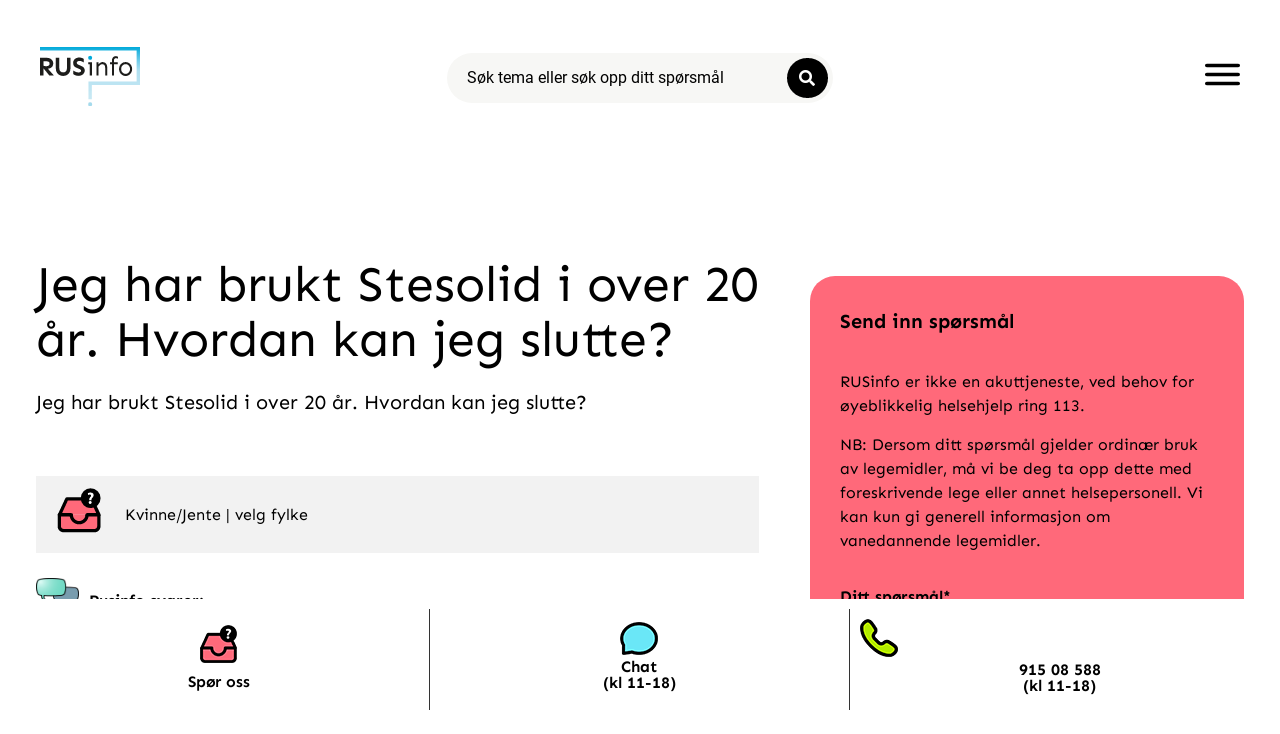

--- FILE ---
content_type: text/html; charset=UTF-8
request_url: https://rusinfo.no/2024/07/jeg-har-brukt-stesolid-i-over-20-ar-hvordan-kan-jeg-slutte/
body_size: 27174
content:
<!doctype html>
<html lang="nb-NO">
<head>
	<meta charset="UTF-8">
	<meta name="viewport" content="width=device-width, initial-scale=1">
	<link rel="profile" href="https://gmpg.org/xfn/11">
	<link rel="dns-prefetch" href="//cdn.hu-manity.co" />
		<!-- Cookie Compliance -->
		<script type="text/javascript">var huOptions = {"appID":"rusinfono-b55a86b","currentLanguage":"no","blocking":true,"globalCookie":false,"isAdmin":false,"privacyConsent":true,"forms":[],"customProviders":[],"customPatterns":[],"googleConsentDefault":{"ad_storage":4,"analytics_storage":2,"functionality_storage":3,"personalization_storage":3,"security_storage":3,"ad_personalization":4,"ad_user_data":4},"facebookConsentDefault":{"consent":4}};</script>
		<script type="text/javascript" src="https://cdn.hu-manity.co/hu-banner.min.js"></script><script>
var theplus_ajax_url = "https://rusinfo.no/wp-admin/admin-ajax.php";
		var theplus_ajax_post_url = "https://rusinfo.no/wp-admin/admin-post.php";
		var theplus_nonce = "07304803ee";
</script>
<meta name='robots' content='index, follow, max-image-preview:large, max-snippet:-1, max-video-preview:-1' />

	<!-- This site is optimized with the Yoast SEO plugin v26.7 - https://yoast.com/wordpress/plugins/seo/ -->
	<link media="all" href="https://rusinfo.no/wp-content/cache/autoptimize/autoptimize_8a09ce1a3824d4c9b3aa921270515003.php" rel="stylesheet"><title>Jeg har brukt Stesolid i over 20 år. Hvordan kan jeg slutte? - Rusinfo</title>
	<link rel="canonical" href="https://rusinfo.no/2024/07/jeg-har-brukt-stesolid-i-over-20-ar-hvordan-kan-jeg-slutte/" />
	<meta property="og:locale" content="nb_NO" />
	<meta property="og:type" content="article" />
	<meta property="og:title" content="Jeg har brukt Stesolid i over 20 år. Hvordan kan jeg slutte? - Rusinfo" />
	<meta property="og:description" content="Jeg har brukt Stesolid i over 20 år. Hvordan kan jeg slutte?" />
	<meta property="og:url" content="https://rusinfo.no/2024/07/jeg-har-brukt-stesolid-i-over-20-ar-hvordan-kan-jeg-slutte/" />
	<meta property="og:site_name" content="Rusinfo" />
	<meta property="article:published_time" content="2024-07-18T14:29:47+00:00" />
	<meta property="og:image" content="https://rusinfo.no/wp-content/uploads/2022/09/rusinfologohvit-scaled.jpg" />
	<meta property="og:image:width" content="2560" />
	<meta property="og:image:height" content="1379" />
	<meta property="og:image:type" content="image/jpeg" />
	<meta name="author" content="Rusinfo" />
	<meta name="twitter:card" content="summary_large_image" />
	<meta name="twitter:label1" content="Skrevet av" />
	<meta name="twitter:data1" content="Rusinfo" />
	<script type="application/ld+json" class="yoast-schema-graph">{"@context":"https://schema.org","@graph":[{"@type":"Article","@id":"https://rusinfo.no/2024/07/jeg-har-brukt-stesolid-i-over-20-ar-hvordan-kan-jeg-slutte/#article","isPartOf":{"@id":"https://rusinfo.no/2024/07/jeg-har-brukt-stesolid-i-over-20-ar-hvordan-kan-jeg-slutte/"},"author":{"name":"Rusinfo","@id":"https://rusinfo.no/#/schema/person/90cb412cab8d6a8fb4d851410478465d"},"headline":"Jeg har brukt Stesolid i over 20 år. Hvordan kan jeg slutte?","datePublished":"2024-07-18T14:29:47+00:00","mainEntityOfPage":{"@id":"https://rusinfo.no/2024/07/jeg-har-brukt-stesolid-i-over-20-ar-hvordan-kan-jeg-slutte/"},"wordCount":22,"publisher":{"@id":"https://rusinfo.no/#organization"},"articleSection":["BESVARTE"],"inLanguage":"nb-NO"},{"@type":"WebPage","@id":"https://rusinfo.no/2024/07/jeg-har-brukt-stesolid-i-over-20-ar-hvordan-kan-jeg-slutte/","url":"https://rusinfo.no/2024/07/jeg-har-brukt-stesolid-i-over-20-ar-hvordan-kan-jeg-slutte/","name":"Jeg har brukt Stesolid i over 20 år. Hvordan kan jeg slutte? - Rusinfo","isPartOf":{"@id":"https://rusinfo.no/#website"},"datePublished":"2024-07-18T14:29:47+00:00","breadcrumb":{"@id":"https://rusinfo.no/2024/07/jeg-har-brukt-stesolid-i-over-20-ar-hvordan-kan-jeg-slutte/#breadcrumb"},"inLanguage":"nb-NO","potentialAction":{"@type":"ListenAction","target":"https://rusinfo.no/2024/07/jeg-har-brukt-stesolid-i-over-20-ar-hvordan-kan-jeg-slutte/#podcast_player_109914","object":{"@id":"https://rusinfo.no/2024/07/jeg-har-brukt-stesolid-i-over-20-ar-hvordan-kan-jeg-slutte/#/schema/podcast"}},"mainEntityOfPage":"https://rusinfo.no/2024/07/jeg-har-brukt-stesolid-i-over-20-ar-hvordan-kan-jeg-slutte/#/schema/podcast"},{"@type":"BreadcrumbList","@id":"https://rusinfo.no/2024/07/jeg-har-brukt-stesolid-i-over-20-ar-hvordan-kan-jeg-slutte/#breadcrumb","itemListElement":[{"@type":"ListItem","position":1,"name":"Hjem","item":"https://rusinfo.no/"},{"@type":"ListItem","position":2,"name":"Jeg har brukt Stesolid i over 20 år. Hvordan kan jeg slutte?"}]},{"@type":"WebSite","@id":"https://rusinfo.no/#website","url":"https://rusinfo.no/","name":"Rusinfo","description":"Ingen pekefinger, bare svar på det du lurer på om rus!","publisher":{"@id":"https://rusinfo.no/#organization"},"potentialAction":[{"@type":"SearchAction","target":{"@type":"EntryPoint","urlTemplate":"https://rusinfo.no/?s={search_term_string}"},"query-input":{"@type":"PropertyValueSpecification","valueRequired":true,"valueName":"search_term_string"}}],"inLanguage":"nb-NO"},{"@type":"Organization","@id":"https://rusinfo.no/#organization","name":"Rusinfo","url":"https://rusinfo.no/","logo":{"@type":"ImageObject","inLanguage":"nb-NO","@id":"https://rusinfo.no/#/schema/logo/image/","url":"https://rusinfo.no/wp-content/uploads/2021/01/rusinfo_logo.svg","contentUrl":"https://rusinfo.no/wp-content/uploads/2021/01/rusinfo_logo.svg","width":515,"height":302,"caption":"Rusinfo"},"image":{"@id":"https://rusinfo.no/#/schema/logo/image/"}},{"@type":"Person","@id":"https://rusinfo.no/#/schema/person/90cb412cab8d6a8fb4d851410478465d","name":"Rusinfo","url":"https://rusinfo.no/author/rusinfo/"}]}</script>
	<!-- / Yoast SEO plugin. -->


<link rel="alternate" type="application/rss+xml" title="Rusinfo &raquo; strøm" href="https://rusinfo.no/feed/" />
<link rel="alternate" title="oEmbed (JSON)" type="application/json+oembed" href="https://rusinfo.no/wp-json/oembed/1.0/embed?url=https%3A%2F%2Frusinfo.no%2F2024%2F07%2Fjeg-har-brukt-stesolid-i-over-20-ar-hvordan-kan-jeg-slutte%2F" />
<link rel="alternate" title="oEmbed (XML)" type="text/xml+oembed" href="https://rusinfo.no/wp-json/oembed/1.0/embed?url=https%3A%2F%2Frusinfo.no%2F2024%2F07%2Fjeg-har-brukt-stesolid-i-over-20-ar-hvordan-kan-jeg-slutte%2F&#038;format=xml" />
		<style>
			.lazyload,
			.lazyloading {
				max-width: 100%;
			}
		</style>
		<style id='wp-img-auto-sizes-contain-inline-css'>
img:is([sizes=auto i],[sizes^="auto," i]){contain-intrinsic-size:3000px 1500px}
/*# sourceURL=wp-img-auto-sizes-contain-inline-css */
</style>



<style id='global-styles-inline-css'>
:root{--wp--preset--aspect-ratio--square: 1;--wp--preset--aspect-ratio--4-3: 4/3;--wp--preset--aspect-ratio--3-4: 3/4;--wp--preset--aspect-ratio--3-2: 3/2;--wp--preset--aspect-ratio--2-3: 2/3;--wp--preset--aspect-ratio--16-9: 16/9;--wp--preset--aspect-ratio--9-16: 9/16;--wp--preset--color--black: #000000;--wp--preset--color--cyan-bluish-gray: #abb8c3;--wp--preset--color--white: #ffffff;--wp--preset--color--pale-pink: #f78da7;--wp--preset--color--vivid-red: #cf2e2e;--wp--preset--color--luminous-vivid-orange: #ff6900;--wp--preset--color--luminous-vivid-amber: #fcb900;--wp--preset--color--light-green-cyan: #7bdcb5;--wp--preset--color--vivid-green-cyan: #00d084;--wp--preset--color--pale-cyan-blue: #8ed1fc;--wp--preset--color--vivid-cyan-blue: #0693e3;--wp--preset--color--vivid-purple: #9b51e0;--wp--preset--gradient--vivid-cyan-blue-to-vivid-purple: linear-gradient(135deg,rgb(6,147,227) 0%,rgb(155,81,224) 100%);--wp--preset--gradient--light-green-cyan-to-vivid-green-cyan: linear-gradient(135deg,rgb(122,220,180) 0%,rgb(0,208,130) 100%);--wp--preset--gradient--luminous-vivid-amber-to-luminous-vivid-orange: linear-gradient(135deg,rgb(252,185,0) 0%,rgb(255,105,0) 100%);--wp--preset--gradient--luminous-vivid-orange-to-vivid-red: linear-gradient(135deg,rgb(255,105,0) 0%,rgb(207,46,46) 100%);--wp--preset--gradient--very-light-gray-to-cyan-bluish-gray: linear-gradient(135deg,rgb(238,238,238) 0%,rgb(169,184,195) 100%);--wp--preset--gradient--cool-to-warm-spectrum: linear-gradient(135deg,rgb(74,234,220) 0%,rgb(151,120,209) 20%,rgb(207,42,186) 40%,rgb(238,44,130) 60%,rgb(251,105,98) 80%,rgb(254,248,76) 100%);--wp--preset--gradient--blush-light-purple: linear-gradient(135deg,rgb(255,206,236) 0%,rgb(152,150,240) 100%);--wp--preset--gradient--blush-bordeaux: linear-gradient(135deg,rgb(254,205,165) 0%,rgb(254,45,45) 50%,rgb(107,0,62) 100%);--wp--preset--gradient--luminous-dusk: linear-gradient(135deg,rgb(255,203,112) 0%,rgb(199,81,192) 50%,rgb(65,88,208) 100%);--wp--preset--gradient--pale-ocean: linear-gradient(135deg,rgb(255,245,203) 0%,rgb(182,227,212) 50%,rgb(51,167,181) 100%);--wp--preset--gradient--electric-grass: linear-gradient(135deg,rgb(202,248,128) 0%,rgb(113,206,126) 100%);--wp--preset--gradient--midnight: linear-gradient(135deg,rgb(2,3,129) 0%,rgb(40,116,252) 100%);--wp--preset--font-size--small: 13px;--wp--preset--font-size--medium: 20px;--wp--preset--font-size--large: 36px;--wp--preset--font-size--x-large: 42px;--wp--preset--spacing--20: 0.44rem;--wp--preset--spacing--30: 0.67rem;--wp--preset--spacing--40: 1rem;--wp--preset--spacing--50: 1.5rem;--wp--preset--spacing--60: 2.25rem;--wp--preset--spacing--70: 3.38rem;--wp--preset--spacing--80: 5.06rem;--wp--preset--shadow--natural: 6px 6px 9px rgba(0, 0, 0, 0.2);--wp--preset--shadow--deep: 12px 12px 50px rgba(0, 0, 0, 0.4);--wp--preset--shadow--sharp: 6px 6px 0px rgba(0, 0, 0, 0.2);--wp--preset--shadow--outlined: 6px 6px 0px -3px rgb(255, 255, 255), 6px 6px rgb(0, 0, 0);--wp--preset--shadow--crisp: 6px 6px 0px rgb(0, 0, 0);}:root { --wp--style--global--content-size: 800px;--wp--style--global--wide-size: 1200px; }:where(body) { margin: 0; }.wp-site-blocks > .alignleft { float: left; margin-right: 2em; }.wp-site-blocks > .alignright { float: right; margin-left: 2em; }.wp-site-blocks > .aligncenter { justify-content: center; margin-left: auto; margin-right: auto; }:where(.wp-site-blocks) > * { margin-block-start: 24px; margin-block-end: 0; }:where(.wp-site-blocks) > :first-child { margin-block-start: 0; }:where(.wp-site-blocks) > :last-child { margin-block-end: 0; }:root { --wp--style--block-gap: 24px; }:root :where(.is-layout-flow) > :first-child{margin-block-start: 0;}:root :where(.is-layout-flow) > :last-child{margin-block-end: 0;}:root :where(.is-layout-flow) > *{margin-block-start: 24px;margin-block-end: 0;}:root :where(.is-layout-constrained) > :first-child{margin-block-start: 0;}:root :where(.is-layout-constrained) > :last-child{margin-block-end: 0;}:root :where(.is-layout-constrained) > *{margin-block-start: 24px;margin-block-end: 0;}:root :where(.is-layout-flex){gap: 24px;}:root :where(.is-layout-grid){gap: 24px;}.is-layout-flow > .alignleft{float: left;margin-inline-start: 0;margin-inline-end: 2em;}.is-layout-flow > .alignright{float: right;margin-inline-start: 2em;margin-inline-end: 0;}.is-layout-flow > .aligncenter{margin-left: auto !important;margin-right: auto !important;}.is-layout-constrained > .alignleft{float: left;margin-inline-start: 0;margin-inline-end: 2em;}.is-layout-constrained > .alignright{float: right;margin-inline-start: 2em;margin-inline-end: 0;}.is-layout-constrained > .aligncenter{margin-left: auto !important;margin-right: auto !important;}.is-layout-constrained > :where(:not(.alignleft):not(.alignright):not(.alignfull)){max-width: var(--wp--style--global--content-size);margin-left: auto !important;margin-right: auto !important;}.is-layout-constrained > .alignwide{max-width: var(--wp--style--global--wide-size);}body .is-layout-flex{display: flex;}.is-layout-flex{flex-wrap: wrap;align-items: center;}.is-layout-flex > :is(*, div){margin: 0;}body .is-layout-grid{display: grid;}.is-layout-grid > :is(*, div){margin: 0;}body{padding-top: 0px;padding-right: 0px;padding-bottom: 0px;padding-left: 0px;}a:where(:not(.wp-element-button)){text-decoration: underline;}:root :where(.wp-element-button, .wp-block-button__link){background-color: #32373c;border-width: 0;color: #fff;font-family: inherit;font-size: inherit;font-style: inherit;font-weight: inherit;letter-spacing: inherit;line-height: inherit;padding-top: calc(0.667em + 2px);padding-right: calc(1.333em + 2px);padding-bottom: calc(0.667em + 2px);padding-left: calc(1.333em + 2px);text-decoration: none;text-transform: inherit;}.has-black-color{color: var(--wp--preset--color--black) !important;}.has-cyan-bluish-gray-color{color: var(--wp--preset--color--cyan-bluish-gray) !important;}.has-white-color{color: var(--wp--preset--color--white) !important;}.has-pale-pink-color{color: var(--wp--preset--color--pale-pink) !important;}.has-vivid-red-color{color: var(--wp--preset--color--vivid-red) !important;}.has-luminous-vivid-orange-color{color: var(--wp--preset--color--luminous-vivid-orange) !important;}.has-luminous-vivid-amber-color{color: var(--wp--preset--color--luminous-vivid-amber) !important;}.has-light-green-cyan-color{color: var(--wp--preset--color--light-green-cyan) !important;}.has-vivid-green-cyan-color{color: var(--wp--preset--color--vivid-green-cyan) !important;}.has-pale-cyan-blue-color{color: var(--wp--preset--color--pale-cyan-blue) !important;}.has-vivid-cyan-blue-color{color: var(--wp--preset--color--vivid-cyan-blue) !important;}.has-vivid-purple-color{color: var(--wp--preset--color--vivid-purple) !important;}.has-black-background-color{background-color: var(--wp--preset--color--black) !important;}.has-cyan-bluish-gray-background-color{background-color: var(--wp--preset--color--cyan-bluish-gray) !important;}.has-white-background-color{background-color: var(--wp--preset--color--white) !important;}.has-pale-pink-background-color{background-color: var(--wp--preset--color--pale-pink) !important;}.has-vivid-red-background-color{background-color: var(--wp--preset--color--vivid-red) !important;}.has-luminous-vivid-orange-background-color{background-color: var(--wp--preset--color--luminous-vivid-orange) !important;}.has-luminous-vivid-amber-background-color{background-color: var(--wp--preset--color--luminous-vivid-amber) !important;}.has-light-green-cyan-background-color{background-color: var(--wp--preset--color--light-green-cyan) !important;}.has-vivid-green-cyan-background-color{background-color: var(--wp--preset--color--vivid-green-cyan) !important;}.has-pale-cyan-blue-background-color{background-color: var(--wp--preset--color--pale-cyan-blue) !important;}.has-vivid-cyan-blue-background-color{background-color: var(--wp--preset--color--vivid-cyan-blue) !important;}.has-vivid-purple-background-color{background-color: var(--wp--preset--color--vivid-purple) !important;}.has-black-border-color{border-color: var(--wp--preset--color--black) !important;}.has-cyan-bluish-gray-border-color{border-color: var(--wp--preset--color--cyan-bluish-gray) !important;}.has-white-border-color{border-color: var(--wp--preset--color--white) !important;}.has-pale-pink-border-color{border-color: var(--wp--preset--color--pale-pink) !important;}.has-vivid-red-border-color{border-color: var(--wp--preset--color--vivid-red) !important;}.has-luminous-vivid-orange-border-color{border-color: var(--wp--preset--color--luminous-vivid-orange) !important;}.has-luminous-vivid-amber-border-color{border-color: var(--wp--preset--color--luminous-vivid-amber) !important;}.has-light-green-cyan-border-color{border-color: var(--wp--preset--color--light-green-cyan) !important;}.has-vivid-green-cyan-border-color{border-color: var(--wp--preset--color--vivid-green-cyan) !important;}.has-pale-cyan-blue-border-color{border-color: var(--wp--preset--color--pale-cyan-blue) !important;}.has-vivid-cyan-blue-border-color{border-color: var(--wp--preset--color--vivid-cyan-blue) !important;}.has-vivid-purple-border-color{border-color: var(--wp--preset--color--vivid-purple) !important;}.has-vivid-cyan-blue-to-vivid-purple-gradient-background{background: var(--wp--preset--gradient--vivid-cyan-blue-to-vivid-purple) !important;}.has-light-green-cyan-to-vivid-green-cyan-gradient-background{background: var(--wp--preset--gradient--light-green-cyan-to-vivid-green-cyan) !important;}.has-luminous-vivid-amber-to-luminous-vivid-orange-gradient-background{background: var(--wp--preset--gradient--luminous-vivid-amber-to-luminous-vivid-orange) !important;}.has-luminous-vivid-orange-to-vivid-red-gradient-background{background: var(--wp--preset--gradient--luminous-vivid-orange-to-vivid-red) !important;}.has-very-light-gray-to-cyan-bluish-gray-gradient-background{background: var(--wp--preset--gradient--very-light-gray-to-cyan-bluish-gray) !important;}.has-cool-to-warm-spectrum-gradient-background{background: var(--wp--preset--gradient--cool-to-warm-spectrum) !important;}.has-blush-light-purple-gradient-background{background: var(--wp--preset--gradient--blush-light-purple) !important;}.has-blush-bordeaux-gradient-background{background: var(--wp--preset--gradient--blush-bordeaux) !important;}.has-luminous-dusk-gradient-background{background: var(--wp--preset--gradient--luminous-dusk) !important;}.has-pale-ocean-gradient-background{background: var(--wp--preset--gradient--pale-ocean) !important;}.has-electric-grass-gradient-background{background: var(--wp--preset--gradient--electric-grass) !important;}.has-midnight-gradient-background{background: var(--wp--preset--gradient--midnight) !important;}.has-small-font-size{font-size: var(--wp--preset--font-size--small) !important;}.has-medium-font-size{font-size: var(--wp--preset--font-size--medium) !important;}.has-large-font-size{font-size: var(--wp--preset--font-size--large) !important;}.has-x-large-font-size{font-size: var(--wp--preset--font-size--x-large) !important;}
:root :where(.wp-block-pullquote){font-size: 1.5em;line-height: 1.6;}
/*# sourceURL=global-styles-inline-css */
</style>






<link rel='stylesheet' id='theplus-front-css-css' href='//rusinfo.no/wp-content/uploads/theplus-addons/theplus-post-109914.min.css?ver=1767879603' media='all' />




<link rel='stylesheet' id='elementor-frontend-css' href='https://rusinfo.no/wp-content/uploads/elementor/css/custom-frontend.min.css?ver=1768262496' media='all' />


<link rel='stylesheet' id='widget-toggle-css' href='https://rusinfo.no/wp-content/uploads/elementor/css/custom-widget-toggle.min.css?ver=1768262496' media='all' />

<link rel='stylesheet' id='e-apple-webkit-css' href='https://rusinfo.no/wp-content/uploads/elementor/css/custom-apple-webkit.min.css?ver=1768262496' media='all' />







<link rel='stylesheet' id='widget-nav-menu-css' href='https://rusinfo.no/wp-content/uploads/elementor/css/custom-pro-widget-nav-menu.min.css?ver=1768262496' media='all' />



<link rel='stylesheet' id='elementor-post-6-css' href='https://rusinfo.no/wp-content/cache/autoptimize/autoptimize_single_29f6559febb6c36687b684eef8f2f200.php?ver=1768262496' media='all' />
<link rel='stylesheet' id='dashicons-css' href='https://rusinfo.no/wp-includes/css/dashicons.min.css?ver=6.9' media='all' />


<link rel='stylesheet' id='elementor-post-73658-css' href='https://rusinfo.no/wp-content/cache/autoptimize/autoptimize_single_c267a043e7ea77fcea1ed3b8ec3edd6c.php?ver=1768262496' media='all' />
<link rel='stylesheet' id='elementor-post-112195-css' href='https://rusinfo.no/wp-content/cache/autoptimize/autoptimize_single_9c85e24942b8098057e71316ad1b50f5.php?ver=1768262496' media='all' />
<link rel='stylesheet' id='elementor-post-74293-css' href='https://rusinfo.no/wp-content/cache/autoptimize/autoptimize_single_32f4c6cf5a55235a182e98a8ad9f5aba.php?ver=1768262510' media='all' />
<link rel='stylesheet' id='elementor-post-114728-css' href='https://rusinfo.no/wp-content/cache/autoptimize/autoptimize_single_ed3f5cf5a7fc42a88360b4323c5b6442.php?ver=1768262510' media='all' />

<link rel='stylesheet' id='elementor-post-73674-css' href='https://rusinfo.no/wp-content/cache/autoptimize/autoptimize_single_508b75de12174e6ac232146818006011.php?ver=1768262497' media='all' />

<link rel='stylesheet' id='elementor-gf-local-sen-css' href='https://rusinfo.no/wp-content/cache/autoptimize/autoptimize_single_02e2fdae54f3393da84db9cc48f70a50.php?ver=1742256075' media='all' />



<script src="https://rusinfo.no/wp-includes/js/jquery/jquery.min.js?ver=3.7.1" id="jquery-core-js"></script>

<script id="mg-ajax-script-js-extra">
var mg_ajax = {"ajax_url":"https://rusinfo.no/wp-admin/admin-ajax.php"};
//# sourceURL=mg-ajax-script-js-extra
</script>

<script id="search-filter-elementor-js-extra">
var SFE_DATA = {"ajax_url":"https://rusinfo.no/wp-admin/admin-ajax.php","home_url":"https://rusinfo.no/"};
//# sourceURL=search-filter-elementor-js-extra
</script>

<script id="search-filter-plugin-build-js-extra">
var SF_LDATA = {"ajax_url":"https://rusinfo.no/wp-admin/admin-ajax.php","home_url":"https://rusinfo.no/","extensions":["search-filter-elementor"]};
//# sourceURL=search-filter-plugin-build-js-extra
</script>



<script id="usp-js-before">
usp_pro_submit_button = 1; usp_pro_success_form = 0; 
//# sourceURL=usp-js-before
</script>


<link rel="https://api.w.org/" href="https://rusinfo.no/wp-json/" /><link rel="alternate" title="JSON" type="application/json" href="https://rusinfo.no/wp-json/wp/v2/posts/109914" /><!-- Google Tag Manager -->
<script>(function(w,d,s,l,i){w[l]=w[l]||[];w[l].push({'gtm.start':
new Date().getTime(),event:'gtm.js'});var f=d.getElementsByTagName(s)[0],
j=d.createElement(s),dl=l!='dataLayer'?'&l='+l:'';j.async=true;j.src=
'https://www.googletagmanager.com/gtm.js?id='+i+dl;f.parentNode.insertBefore(j,f);
})(window,document,'script','dataLayer','GTM-TXG89NW');</script>
<!-- End Google Tag Manager -->
<link rel="alternate" type="application/rss+xml" title="Podcast RSS feed" href="https://rusinfo.no/feed/podcast" />

		<script>
			document.documentElement.className = document.documentElement.className.replace('no-js', 'js');
		</script>
				<style>
			.no-js img.lazyload {
				display: none;
			}

			figure.wp-block-image img.lazyloading {
				min-width: 150px;
			}

			.lazyload,
			.lazyloading {
				--smush-placeholder-width: 100px;
				--smush-placeholder-aspect-ratio: 1/1;
				width: var(--smush-image-width, var(--smush-placeholder-width)) !important;
				aspect-ratio: var(--smush-image-aspect-ratio, var(--smush-placeholder-aspect-ratio)) !important;
			}

						.lazyload, .lazyloading {
				opacity: 0;
			}

			.lazyloaded {
				opacity: 1;
				transition: opacity 400ms;
				transition-delay: 0ms;
			}

					</style>
		<meta name="generator" content="Elementor 3.34.1; features: additional_custom_breakpoints; settings: css_print_method-external, google_font-enabled, font_display-auto">
<script>
document.addEventListener("DOMContentLoaded", function() {
    var button = document.getElementById('open-widget-btn');
    if (button) {
        button.addEventListener('click', function() {
            window.zissonWebChat.openWidget();
        });
    }
});
</script>
<script>
document.addEventListener("DOMContentLoaded", function() {
    var button = document.getElementById('open-widget-btn2');
    if (button) {
        button.addEventListener('click', function() {
            window.zissonWebChat.openWidget();
        });
    }
});
</script>

			<style>
				.e-con.e-parent:nth-of-type(n+4):not(.e-lazyloaded):not(.e-no-lazyload),
				.e-con.e-parent:nth-of-type(n+4):not(.e-lazyloaded):not(.e-no-lazyload) * {
					background-image: none !important;
				}
				@media screen and (max-height: 1024px) {
					.e-con.e-parent:nth-of-type(n+3):not(.e-lazyloaded):not(.e-no-lazyload),
					.e-con.e-parent:nth-of-type(n+3):not(.e-lazyloaded):not(.e-no-lazyload) * {
						background-image: none !important;
					}
				}
				@media screen and (max-height: 640px) {
					.e-con.e-parent:nth-of-type(n+2):not(.e-lazyloaded):not(.e-no-lazyload),
					.e-con.e-parent:nth-of-type(n+2):not(.e-lazyloaded):not(.e-no-lazyload) * {
						background-image: none !important;
					}
				}
			</style>
			<link rel="icon" href="https://rusinfo.no/wp-content/uploads/2024/02/favicon_ny-150x150.png" sizes="32x32" />
<link rel="icon" href="https://rusinfo.no/wp-content/uploads/2024/02/favicon_ny-300x300.png" sizes="192x192" />
<link rel="apple-touch-icon" href="https://rusinfo.no/wp-content/uploads/2024/02/favicon_ny-300x300.png" />
<meta name="msapplication-TileImage" content="https://rusinfo.no/wp-content/uploads/2024/02/favicon_ny-300x300.png" />
</head>
<body class="wp-singular post-template-default single single-post postid-109914 single-format-standard wp-custom-logo wp-embed-responsive wp-theme-hello-elementor wp-child-theme-hello-theme-child-master cookies-not-set hello-elementor-default elementor-default elementor-kit-6 elementor-page-74293">

<script type="text/javascript">
    var script = document.createElement('script');
    script.setAttribute('type', 'text/javascript');
    script.setAttribute('data-jwt', 'eyJhbGciOiJIUzI1NiIsInR5cCI6IkpXVCJ9.[base64].qw41e1x7bSjTRJSaQ82IoYbb0tpEOxLv9DepPlndYx8');
    script.setAttribute('src', 'https://chat2.zisson.com/bootstrapper.js');
    document.body.appendChild(script);
</script>

<a class="skip-link screen-reader-text" href="#content">Skip to content</a>

		<header data-elementor-type="header" data-elementor-id="73658" class="elementor elementor-73658 elementor-location-header" data-elementor-post-type="elementor_library">
					<section data-dce-background-color="#FFFFFF" class="elementor-section elementor-top-section elementor-element elementor-element-11b6be0 elementor-section-full_width elementor-section-height-min-height elementor-hidden-mobile elementor-section-height-default elementor-section-items-middle" data-id="11b6be0" data-element_type="section" data-settings="{&quot;background_background&quot;:&quot;classic&quot;}">
						<div class="elementor-container elementor-column-gap-default">
					<div class="elementor-column elementor-col-33 elementor-top-column elementor-element elementor-element-131062dc" data-id="131062dc" data-element_type="column">
			<div class="elementor-widget-wrap elementor-element-populated">
						<div class="elementor-element elementor-element-5e3b192 elementor-widget elementor-widget-theme-site-logo elementor-widget-image" data-id="5e3b192" data-element_type="widget" data-widget_type="theme-site-logo.default">
				<div class="elementor-widget-container">
											<a href="https://rusinfo.no">
			<img width="515" height="302" data-src="https://rusinfo.no/wp-content/uploads/2021/01/rusinfo_logo.svg" class="attachment-full size-full wp-image-93158 lazyload" alt="" src="[data-uri]" style="--smush-placeholder-width: 515px; --smush-placeholder-aspect-ratio: 515/302;" />				</a>
											</div>
				</div>
					</div>
		</div>
				<div class="elementor-column elementor-col-33 elementor-top-column elementor-element elementor-element-06ccd00" data-id="06ccd00" data-element_type="column" data-settings="{&quot;enabled_visibility&quot;:&quot;yes&quot;,&quot;dce_visibility_selected&quot;:&quot;hide&quot;}">
			<div class="elementor-widget-wrap elementor-element-populated">
						<div class="elementor-element elementor-element-35e394e elementor-widget-tablet__width-initial elementor-widget elementor-widget-tp-post-search" data-id="35e394e" data-element_type="widget" data-widget_type="tp-post-search.default">
				<div class="elementor-widget-container">
					<div class="theplus-post-search-wrapper form-style-1 " ><form action="https://rusinfo.no" method="get" class="theplus-post-search-form text-center  "><div class="plus-newsletter-input-wrapper"><input type="text" name="s" placeholder="Søk tema eller søk opp ditt spørsmål" required class="form-control " /><button class="search-btn-submit "><i class="search-btn-icon btn-before fa fa-search" aria-hidden="true"></i></button></div><div class="theplus-notification"><div class="search-response"></div></div></form></div>				</div>
				</div>
					</div>
		</div>
				<div class="elementor-column elementor-col-33 elementor-top-column elementor-element elementor-element-4f1fd0b" data-id="4f1fd0b" data-element_type="column">
			<div class="elementor-widget-wrap elementor-element-populated">
						<div class="elementor-element elementor-element-18c37c3b elementor-view-default elementor-widget elementor-widget-icon" data-id="18c37c3b" data-element_type="widget" data-widget_type="icon.default">
				<div class="elementor-widget-container">
							<div class="elementor-icon-wrapper">
			<a class="elementor-icon elementor-animation-pop" href="#elementor-action%3Aaction%3Dpopup%3Aopen%26settings%3DeyJpZCI6IjczNjc0IiwidG9nZ2xlIjpmYWxzZX0%3D">
			<svg xmlns="http://www.w3.org/2000/svg" width="31" height="18.9999" viewBox="0 0 31 18.9999"><title>Me</title><g id="acec0e9a-e5e9-4a92-870d-7e698965f678" data-name="Layer 2"><g id="fc8ac0e5-f044-4882-b83f-90169ac7f2e4" data-name="Layer 1"><path d="M29.5,3H1.5A1.5044,1.5044,0,0,1,0,1.5H0A1.5044,1.5044,0,0,1,1.5,0h28A1.5044,1.5044,0,0,1,31,1.5h0A1.5044,1.5044,0,0,1,29.5,3ZM31,9.5h0A1.5044,1.5044,0,0,0,29.5,8H1.5A1.5044,1.5044,0,0,0,0,9.5H0A1.5044,1.5044,0,0,0,1.5,11h28A1.5044,1.5044,0,0,0,31,9.5Zm0,8h0A1.5044,1.5044,0,0,0,29.5,16H1.5A1.5044,1.5044,0,0,0,0,17.5H0A1.5044,1.5044,0,0,0,1.5,19h28A1.5044,1.5044,0,0,0,31,17.5Z"></path></g></g></svg>			</a>
		</div>
						</div>
				</div>
					</div>
		</div>
					</div>
		</section>
				<section class="elementor-section elementor-top-section elementor-element elementor-element-b35bec5 elementor-hidden-desktop elementor-hidden-tablet elementor-section-boxed elementor-section-height-default elementor-section-height-default" data-id="b35bec5" data-element_type="section" data-settings="{&quot;background_background&quot;:&quot;gradient&quot;}">
							<div class="elementor-background-overlay"></div>
							<div class="elementor-container elementor-column-gap-default">
					<div data-dce-background-color="#81609F" data-dce-background-overlay-color="#D49AE1" class="elementor-column elementor-col-33 elementor-top-column elementor-element elementor-element-c38c650" data-id="c38c650" data-element_type="column" data-settings="{&quot;background_background&quot;:&quot;gradient&quot;}">
			<div class="elementor-widget-wrap elementor-element-populated">
					<div class="elementor-background-overlay"></div>
						<div class="elementor-element elementor-element-958f26a elementor-widget elementor-widget-theme-site-logo elementor-widget-image" data-id="958f26a" data-element_type="widget" data-widget_type="theme-site-logo.default">
				<div class="elementor-widget-container">
											<a href="https://rusinfo.no">
			<img width="515" height="302" data-src="https://rusinfo.no/wp-content/uploads/2021/01/rusinfo_logo.svg" class="attachment-full size-full wp-image-93158 lazyload" alt="" src="[data-uri]" style="--smush-placeholder-width: 515px; --smush-placeholder-aspect-ratio: 515/302;" />				</a>
											</div>
				</div>
					</div>
		</div>
				<div class="elementor-column elementor-col-33 elementor-top-column elementor-element elementor-element-c12531d" data-id="c12531d" data-element_type="column">
			<div class="elementor-widget-wrap elementor-element-populated">
						<div class="elementor-element elementor-element-4d68c1b elementor-view-default elementor-widget elementor-widget-icon" data-id="4d68c1b" data-element_type="widget" data-widget_type="icon.default">
				<div class="elementor-widget-container">
							<div class="elementor-icon-wrapper">
			<a class="elementor-icon elementor-animation-pop" href="#elementor-action%3Aaction%3Dpopup%3Aopen%26settings%3DeyJpZCI6IjczNjc0IiwidG9nZ2xlIjpmYWxzZX0%3D">
			<svg xmlns="http://www.w3.org/2000/svg" width="31" height="18.9999" viewBox="0 0 31 18.9999"><title>Me</title><g id="acec0e9a-e5e9-4a92-870d-7e698965f678" data-name="Layer 2"><g id="fc8ac0e5-f044-4882-b83f-90169ac7f2e4" data-name="Layer 1"><path d="M29.5,3H1.5A1.5044,1.5044,0,0,1,0,1.5H0A1.5044,1.5044,0,0,1,1.5,0h28A1.5044,1.5044,0,0,1,31,1.5h0A1.5044,1.5044,0,0,1,29.5,3ZM31,9.5h0A1.5044,1.5044,0,0,0,29.5,8H1.5A1.5044,1.5044,0,0,0,0,9.5H0A1.5044,1.5044,0,0,0,1.5,11h28A1.5044,1.5044,0,0,0,31,9.5Zm0,8h0A1.5044,1.5044,0,0,0,29.5,16H1.5A1.5044,1.5044,0,0,0,0,17.5H0A1.5044,1.5044,0,0,0,1.5,19h28A1.5044,1.5044,0,0,0,31,17.5Z"></path></g></g></svg>			</a>
		</div>
						</div>
				</div>
					</div>
		</div>
				<div class="elementor-column elementor-col-33 elementor-top-column elementor-element elementor-element-98c8686" data-id="98c8686" data-element_type="column">
			<div class="elementor-widget-wrap elementor-element-populated">
						<div class="elementor-element elementor-element-3770efa elementor-widget elementor-widget-tp-post-search" data-id="3770efa" data-element_type="widget" data-widget_type="tp-post-search.default">
				<div class="elementor-widget-container">
					<div class="theplus-post-search-wrapper form-style-1 " ><form action="https://rusinfo.no" method="get" class="theplus-post-search-form text-center  "><div class="plus-newsletter-input-wrapper"><input type="text" name="s" placeholder="Søk tema eller søk opp ditt spørsmål" required class="form-control " /><button class="search-btn-submit "><i class="search-btn-icon btn-before fa fa-search" aria-hidden="true"></i></button></div><div class="theplus-notification"><div class="search-response"></div></div></form></div>				</div>
				</div>
					</div>
		</div>
					</div>
		</section>
				</header>
				<div data-elementor-type="single-post" data-elementor-id="74293" class="elementor elementor-74293 elementor-location-single post-109914 post type-post status-publish format-standard hentry category-besvarte hjelp_til_a_slutte-benzodiazepiner bekymret_for_noen-a-ingen rusmidler_a_til_aa-benzodiazepiner aktuelt_stikkord-a-ingen skole_og_fag-a-ingen series-a-ingen-ikke-bruk-under-podcast" data-elementor-post-type="elementor_library">
					<section class="elementor-section elementor-top-section elementor-element elementor-element-587aa764 elementor-section-boxed elementor-section-height-default elementor-section-height-default" data-id="587aa764" data-element_type="section">
						<div class="elementor-container elementor-column-gap-default">
					<div class="elementor-column elementor-col-50 elementor-top-column elementor-element elementor-element-77cf2bca" data-id="77cf2bca" data-element_type="column">
			<div class="elementor-widget-wrap elementor-element-populated">
						<div class="elementor-element elementor-element-bef28ad elementor-widget elementor-widget-theme-post-title elementor-page-title elementor-widget-heading" data-id="bef28ad" data-element_type="widget" data-widget_type="theme-post-title.default">
				<div class="elementor-widget-container">
					<h1 class="elementor-heading-title elementor-size-default">Jeg har brukt Stesolid i over 20 år. Hvordan kan jeg slutte?</h1>				</div>
				</div>
				<div class="elementor-element elementor-element-d782605 elementor-widget elementor-widget-theme-post-content" data-id="d782605" data-element_type="widget" data-widget_type="theme-post-content.default">
				<div class="elementor-widget-container">
					<p>Jeg har brukt Stesolid i over 20 år. Hvordan kan jeg slutte?</p>
				</div>
				</div>
				<section class="elementor-section elementor-inner-section elementor-element elementor-element-5996245 elementor-section-boxed elementor-section-height-default elementor-section-height-default" data-id="5996245" data-element_type="section">
						<div class="elementor-container elementor-column-gap-default">
					<div class="elementor-column elementor-col-100 elementor-inner-column elementor-element elementor-element-34f2c28" data-id="34f2c28" data-element_type="column" data-settings="{&quot;background_background&quot;:&quot;classic&quot;}">
			<div class="elementor-widget-wrap elementor-element-populated">
						<div class="elementor-element elementor-element-8bb69e3 elementor-widget__width-auto elementor-widget-mobile__width-inherit elementor-hidden-phone elementor-view-default elementor-widget elementor-widget-icon" data-id="8bb69e3" data-element_type="widget" data-widget_type="icon.default">
				<div class="elementor-widget-container">
							<div class="elementor-icon-wrapper">
			<div class="elementor-icon">
			<svg xmlns="http://www.w3.org/2000/svg" xmlns:xlink="http://www.w3.org/1999/xlink" id="Layer_1" x="0px" y="0px" viewBox="0 0 60 57" style="enable-background:new 0 0 60 57;" xml:space="preserve"><style type="text/css">	.st0{fill:#FF697A;}	.st1{fill:#FFFFFF;}</style><g id="Group_279" transform="translate(-141.515 -256.355)">	<g id="Line_3">		<path d="M160.9,290.4h-14.1c-0.6,0-1-0.4-1-1s0.4-1,1-1h14.1c0.6,0,1,0.4,1,1S161.5,290.4,160.9,290.4z"></path>	</g>	<g id="Path_52">		<path class="st0" d="M194.1,290.3v13c0,2.8-2.3,5.1-5.1,5.1h-37.2c-2.8,0-5.1-2.3-5.1-5.1v-13.9"></path>		<path d="M189,310.4h-37.2c-3.9,0-7.1-3.2-7.1-7.1v-13.9c0-1.1,0.9-2,2-2s2,0.9,2,2v13.9c0,1.7,1.4,3.1,3.1,3.1H189    c1.7,0,3.1-1.4,3.1-3.1v-13c0-1.1,0.9-2,2-2s2,0.9,2,2v13C196.1,307.2,192.9,310.4,189,310.4z"></path>	</g>	<g id="Path_51">		<path class="st0" d="M180,289.4c0,5.3-4.3,9.5-9.5,9.5c-5.3,0-9.5-4.3-9.5-9.5l0,0"></path>		<path d="M170.5,300.9c-6.3,0-11.5-5.2-11.5-11.5c0-1.1,0.9-2,2-2s2,0.9,2,2c0,4.1,3.4,7.5,7.5,7.5c4.1,0,7.5-3.4,7.5-7.5    c0-1.1,0.9-2,2-2s2,0.9,2,2C182,295.7,176.8,300.9,170.5,300.9z"></path>	</g>	<g id="Path_50">		<path class="st0" d="M160.9,289.4h-14.2l8.8-19h29.8l8.8,19H180"></path>		<path d="M194.1,291.4H180c-1.1,0-2-0.9-2-2s0.9-2,2-2h11l-6.9-15h-27.2l-6.9,15h11.1c1.1,0,2,0.9,2,2s-0.9,2-2,2h-14.2    c-0.7,0-1.3-0.3-1.7-0.9c-0.4-0.6-0.4-1.3-0.1-1.9l8.8-19c0.3-0.7,1-1.2,1.8-1.2h29.8c0.8,0,1.5,0.5,1.8,1.2l8.8,19    c0.3,0.6,0.2,1.3-0.1,1.9S194.8,291.4,194.1,291.4z"></path>	</g>	<g id="Ellipse_2">		<circle cx="184.3" cy="269.5" r="11.9"></circle>	</g>	<g id="Group_57" transform="translate(177.522 261.402)">		<g id="Path_53">			<path class="st1" d="M5,10.5V10c0-1.1,0.4-2.2,1.2-3.1c0.6-0.5,1-1.3,1.1-2c0-0.7-0.4-1.1-1.4-1.2C5.2,3.7,4.5,3.9,4,4.3L3.3,2.1     c1-0.5,2.1-0.8,3.3-0.8c2.6,0,3.8,1.4,3.8,3.1c-0.1,1.3-0.7,2.5-1.7,3.3c-0.7,0.6-1,1.5-1,2.5v0.4L5,10.5z M4.5,13.2     c0-1,0.8-1.7,1.8-1.7S8,12.3,8,13.3S7.2,15,6.2,15c-0.9,0-1.7-0.7-1.7-1.7V13.2L4.5,13.2z"></path>		</g>	</g></g></svg>			</div>
		</div>
						</div>
				</div>
				<div class="elementor-element elementor-element-f4b28c5 elementor-widget__width-auto elementor-widget elementor-widget-text-editor" data-id="f4b28c5" data-element_type="widget" data-widget_type="text-editor.default">
				<div class="elementor-widget-container">
									kvinne/jente |								</div>
				</div>
				<div class="elementor-element elementor-element-b2aeefa elementor-widget__width-auto elementor-widget elementor-widget-text-editor" data-id="b2aeefa" data-element_type="widget" data-widget_type="text-editor.default">
				<div class="elementor-widget-container">
									velg fylke								</div>
				</div>
					</div>
		</div>
					</div>
		</section>
				<div class="elementor-element elementor-element-52f2275 elementor-widget elementor-widget-text-editor" data-id="52f2275" data-element_type="widget" data-widget_type="text-editor.default">
				<div class="elementor-widget-container">
									<p><img class="wp-image-80383 alignnone lazyload" data-src="https://rusinfo.no/wp-content/uploads/2020/04/texting-34417_1280-e1623692894663.png" alt="" width="43" height="28" src="[data-uri]" style="--smush-placeholder-width: 43px; --smush-placeholder-aspect-ratio: 43/28;" />  <strong>Rusinfo svarer:</strong></p>								</div>
				</div>
				<div data-dce-title-color="#313131" class="dce-visibility-event elementor-element elementor-element-f3d20c9 elementor-widget elementor-widget-tp-info-box" data-id="f3d20c9" data-element_type="widget" data-settings="{&quot;enabled_visibility&quot;:&quot;yes&quot;,&quot;dce_visibility_selected&quot;:&quot;hide&quot;}" data-widget_type="tp-info-box.default">
				<div class="elementor-widget-container">
					<div id="info_box696830a2c8736" class="pt_plus_info_box hover_normal    info_box696830a2c8736 info-box-style_1      "  data-id="info_box696830a2c8736"    dir= data-connection="" data-eventtype="" ><div class="post-inner-loop "><div class="info-box-inner content_hover_effect  tp-info-nc"   ><div class="info-box-bg-box   "><div class="service-media text-left  "><div class="service-content "><div class="service-desc"> <p>Dette svaret er mer enn ett år gammelt. Endringer i lov- og regelverk kan ha skjedd siden publisering.</p> </div></div></div><div class="infobox-overlay-color "></div></div></div></div></div>				</div>
				</div>
				<div class="elementor-element elementor-element-29831ed elementor-widget elementor-widget-text-editor" data-id="29831ed" data-element_type="widget" data-widget_type="text-editor.default">
				<div class="elementor-widget-container">
									<p>De aller fleste vanedannende legemidler som brukes over tid bør trappes ned over tid. Langsom nedtrapping vil redusere abstinenssymptomer, og også gjøre det enklere å avslutte. Du bør derfor snakke med foreskrivende lege om at du ønsker å slutte med Stesolid. Sammen kan dere legge en plan for nedtrapping og avslutning.</p>
								</div>
				</div>
				<div class="elementor-element elementor-element-3b428dc elementor-widget elementor-widget-text-editor" data-id="3b428dc" data-element_type="widget" data-widget_type="text-editor.default">
				<div class="elementor-widget-container">
									<h4>Var du fornøyd med svaret? <span style="text-decoration: underline;"><a href="https://www.survey-xact.no/LinkCollector?key=5STAQFZWUJ1N" target="_blank" rel="noopener">Gi oss tilbakemelding her!</a></span></h4>								</div>
				</div>
					</div>
		</div>
				<div data-dce-background-color="#FFFFFF" class="elementor-column elementor-col-50 elementor-top-column elementor-element elementor-element-27c38f13" data-id="27c38f13" data-element_type="column" data-settings="{&quot;background_background&quot;:&quot;classic&quot;}">
			<div class="elementor-widget-wrap elementor-element-populated">
						<section class="elementor-section elementor-inner-section elementor-element elementor-element-d68295a elementor-hidden-phone elementor-section-boxed elementor-section-height-default elementor-section-height-default" data-id="d68295a" data-element_type="section">
						<div class="elementor-container elementor-column-gap-default">
					<div data-dce-background-color="#FF697A" class="elementor-column elementor-col-100 elementor-inner-column elementor-element elementor-element-4fc7737" data-id="4fc7737" data-element_type="column" data-settings="{&quot;background_background&quot;:&quot;classic&quot;}">
			<div class="elementor-widget-wrap elementor-element-populated">
						<div class="elementor-element elementor-element-92030ee elementor-widget elementor-widget-text-editor" data-id="92030ee" data-element_type="widget" data-widget_type="text-editor.default">
				<div class="elementor-widget-container">
									<p><strong>Send inn spørsmål</strong></p>								</div>
				</div>
				<div class="elementor-element elementor-element-54621a7 elementor-widget elementor-widget-template" data-id="54621a7" data-element_type="widget" data-widget_type="template.default">
				<div class="elementor-widget-container">
							<div class="elementor-template">
					<div data-elementor-type="section" data-elementor-id="114728" class="elementor elementor-114728 elementor-location-single" data-elementor-post-type="elementor_library">
					<section class="elementor-section elementor-top-section elementor-element elementor-element-fbcea66 elementor-section-boxed elementor-section-height-default elementor-section-height-default" data-id="fbcea66" data-element_type="section">
						<div class="elementor-container elementor-column-gap-default">
					<div class="elementor-column elementor-col-100 elementor-top-column elementor-element elementor-element-5d8b5b7" data-id="5d8b5b7" data-element_type="column">
			<div class="elementor-widget-wrap elementor-element-populated">
						<div class="elementor-element elementor-element-93e8508 elementor-widget elementor-widget-text-editor" data-id="93e8508" data-element_type="widget" data-widget_type="text-editor.default">
				<div class="elementor-widget-container">
									<p>RUSinfo er ikke en akuttjeneste, ved behov for øyeblikkelig helsehjelp ring 113.</p><p>NB: Dersom ditt spørsmål gjelder ordinær bruk av legemidler, må vi be deg ta opp dette med foreskrivende lege eller annet helsepersonell. Vi kan kun gi generell informasjon om vanedannende legemidler.</p>								</div>
				</div>
				<div class="elementor-element elementor-element-ec9de70 elementor-button-align-stretch elementor-widget elementor-widget-form" data-id="ec9de70" data-element_type="widget" data-settings="{&quot;step_next_label&quot;:&quot;Next&quot;,&quot;step_previous_label&quot;:&quot;Previous&quot;,&quot;button_width&quot;:&quot;100&quot;,&quot;dce_confirm_dialog_enabled&quot;:&quot;no&quot;,&quot;step_type&quot;:&quot;number_text&quot;,&quot;step_icon_shape&quot;:&quot;circle&quot;}" data-widget_type="form.default">
				<div class="elementor-widget-container">
							<form class="elementor-form" method="post" name="Send spørsmål" aria-label="Send spørsmål">
			<input type="hidden" name="post_id" value="114728"/>
			<input type="hidden" name="form_id" value="ec9de70"/>
			<input type="hidden" name="referer_title" value="Kan man få medisinsk cannabis for ADHD? - Rusinfo" />

							<input type="hidden" name="queried_id" value="118930"/>
			
			<div class="elementor-form-fields-wrapper elementor-labels-above">
								<div class="elementor-field-type-textarea elementor-field-group elementor-column elementor-field-group-sporsmal elementor-col-100 elementor-field-required">
												<label for="form-field-sporsmal" class="elementor-field-label">
								<b>Ditt spørsmål*</b>							</label>
						<textarea class="elementor-field-textual elementor-field  elementor-size-sm" name="form_fields[sporsmal]" id="form-field-sporsmal" rows="5" placeholder="Skriv inn ditt spørsmål her" required="required"></textarea>				</div>
								<div class="elementor-field-type-radio elementor-field-group elementor-column elementor-field-group-ditt_kjonn elementor-col-100">
					<div class="elementor-field-subgroup  elementor-subgroup-inline"><span class="elementor-field-option"><input type="radio" value="Kvinne/Jente" id="form-field-ditt_kjonn-0" name="form_fields[ditt_kjonn]"> <label for="form-field-ditt_kjonn-0">Kvinne/Jente</label></span><span class="elementor-field-option"><input type="radio" value="Mann/Gutt" id="form-field-ditt_kjonn-1" name="form_fields[ditt_kjonn]"> <label for="form-field-ditt_kjonn-1">Mann/Gutt</label></span><span class="elementor-field-option"><input type="radio" value="Annet" id="form-field-ditt_kjonn-2" name="form_fields[ditt_kjonn]"> <label for="form-field-ditt_kjonn-2">Annet</label></span></div>				</div>
								<div class="elementor-field-type-number elementor-field-group elementor-column elementor-field-group-din_alder elementor-col-100">
												<label for="form-field-din_alder" class="elementor-field-label">
								<b>Din alder</b>							</label>
									<input type="number" name="form_fields[din_alder]" id="form-field-din_alder" class="elementor-field elementor-size-sm  elementor-field-textual" placeholder="Din alder" min="" max="" >
						</div>
								<div class="elementor-field-type-select elementor-field-group elementor-column elementor-field-group-ditt_fylke elementor-col-100">
												<label for="form-field-ditt_fylke" class="elementor-field-label">
								<b>Ditt fylke</b>							</label>
								<div class="elementor-field elementor-select-wrapper remove-before ">
			<div class="select-caret-down-wrapper">
				<i aria-hidden="true" class="eicon-caret-down"></i>			</div>
			<select name="form_fields[ditt_fylke]" id="form-field-ditt_fylke" class="elementor-field-textual elementor-size-sm">
									<option value="Velg fylke">Velg fylke</option>
									<option value="Agder">Agder</option>
									<option value="Akershus">Akershus</option>
									<option value="Buskerud">Buskerud</option>
									<option value="Innlandet">Innlandet</option>
									<option value="Møre og Romsdal">Møre og Romsdal</option>
									<option value="Nordland">Nordland</option>
									<option value="Oslo">Oslo</option>
									<option value="Rogaland">Rogaland</option>
									<option value="Svalbard">Svalbard</option>
									<option value="Telemark">Telemark</option>
									<option value="Trøndelag">Trøndelag</option>
									<option value="Troms">Troms</option>
									<option value="Finnmark">Finnmark</option>
									<option value="Vestfold">Vestfold</option>
									<option value="Vestland">Vestland</option>
									<option value="Østfold">Østfold</option>
									<option value="Utlandet">Utlandet</option>
									<option value="Offshore">Offshore</option>
							</select>
		</div>
						</div>
								<div class="elementor-field-type-text elementor-field-group elementor-column elementor-field-group-field_3f6f62d elementor-col-100">
												<label for="form-field-field_3f6f62d" class="elementor-field-label">
								<b>Personlig kodeord.</b> Finn tilbake til ditt spørsmål ved å lage et kodeord du senere kan søke med. Du får svar så fort som mulig, innen en uke.							</label>
														<input size="1" type="text" name="form_fields[field_3f6f62d]" id="form-field-field_3f6f62d" class="elementor-field elementor-size-sm  elementor-field-textual" placeholder="Minimum 4 tegn (bokstaver og/eller tall)">
											</div>
								<div class="elementor-field-type-html elementor-field-group elementor-column elementor-field-group-field_0e40043 elementor-col-100">
					NB! RUSinfo sin spørretjeneste er anonym. Unngå å oppgi personopplysninger i ditt kodeord. 				</div>
								<div class="elementor-field-type-text">
					<input size="1" type="text" name="form_fields[field_1d70f9b]" id="form-field-field_1d70f9b" class="elementor-field elementor-size-sm " style="display:none !important;">				</div>
								<div class="elementor-field-group elementor-column elementor-field-type-submit elementor-col-100 e-form__buttons">
					<button class="elementor-button elementor-size-sm" type="submit">
						<span class="elementor-button-content-wrapper">
																						<span class="elementor-button-text">Send</span>
													</span>
					</button>
				</div>
			</div>
		</form>
						</div>
				</div>
					</div>
		</div>
					</div>
		</section>
				</div>
				</div>
						</div>
				</div>
		<!-- dce invisible element b75ecca -->			</div>
		</div>
					</div>
		</section>
				<section class="elementor-section elementor-inner-section elementor-element elementor-element-9e63030 elementor-hidden-desktop elementor-hidden-tablet elementor-hidden-phone elementor-section-boxed elementor-section-height-default elementor-section-height-default" data-id="9e63030" data-element_type="section">
						<div class="elementor-container elementor-column-gap-default">
					<div data-dce-background-color="#FF697A" class="elementor-column elementor-col-100 elementor-inner-column elementor-element elementor-element-10ebfd1" data-id="10ebfd1" data-element_type="column" data-settings="{&quot;background_background&quot;:&quot;classic&quot;}">
			<div class="elementor-widget-wrap elementor-element-populated">
						<div class="elementor-element elementor-element-fd99845 elementor-widget elementor-widget-menu-anchor" data-id="fd99845" data-element_type="widget" data-widget_type="menu-anchor.default">
				<div class="elementor-widget-container">
							<div class="elementor-menu-anchor" id="send_sporsmal"></div>
						</div>
				</div>
				<div class="elementor-element elementor-element-7d90a62 elementor-widget elementor-widget-heading" data-id="7d90a62" data-element_type="widget" data-widget_type="heading.default">
				<div class="elementor-widget-container">
					<h3 class="elementor-heading-title elementor-size-default">Send inn spørsmål</h3>				</div>
				</div>
				<div class="elementor-element elementor-element-b0ee0ed elementor-widget elementor-widget-shortcode" data-id="b0ee0ed" data-element_type="widget" data-widget_type="shortcode.default">
				<div class="elementor-widget-container">
							<div class="elementor-shortcode">
<style type="text/css">
.usp-label{ 
font-weight: bold;
margin-bottom: 10px; }
.usp-pro .usp-fieldset, .usp-pro fieldset { border: 0; margin: 10px 0; padding: 0; }
</style>
<div class="usp-pro-form">

<!-- USP Pro @ https://plugin-planet.com/usp-pro/ -->
<div id="usp-pro" class="usp-pro usp-form-74557">
<form id="usp-form-74557" class="usp-form" method="post" enctype="multipart/form-data" action="" data-parsley-validate data-persist="garlic">

<fieldset class="usp-fieldset usp-fieldset-default">
<label for="usp-content" class="usp-label usp-label-content">Ditt spørsmål*</label>
<textarea name="usp-content" id="usp-content" rows="5" cols="30" maxlength="999999" data-required="true" required="required" placeholder="Skriv inn ditt spørsmål her" class="usp-input usp-textarea usp-input-content"></textarea>
<input type="hidden" name="usp-content-required" value="1" />
</fieldset>

<fieldset class="usp-fieldset usp-fieldset-default">
<div class="usp-input usp-radio usp-form-74557">
<div class="usp-label"> </div>
<label for="usp-radio-kvinne/jente"><input name="usp-custom-1" id="usp-radio-kvinne/jente" type="radio" value="kvinne/jente" /> Kvinne/Jente</label>
<label for="usp-radio-mann/gutt"><input name="usp-custom-1" id="usp-radio-mann/gutt" type="radio" value="mann/gutt" /> Mann/Gutt</label>
<label for="usp-radio-annet"><input name="usp-custom-1" id="usp-radio-annet" type="radio" value="annet" /> Annet</label>
</div>
</fieldset>

<fieldset class="usp-fieldset usp-fieldset-default">
<label for="usp-custom-2" class="usp-label usp-label-input usp-label-custom usp-form-74557">Din alder</label>
<input name="usp-custom-2" id="usp-custom-2" max="100" type="number" value="" data-required="false" placeholder="Din alder " min="1" class="usp-input usp-input-custom usp-form-74557" />
</fieldset>

<fieldset class="usp-fieldset usp-fieldset-default">
<label for="usp-custom-3" class="usp-label usp-label-select usp-label-custom usp-form-74557">Ditt fylke</label>
<select name="usp-custom-3" id="usp-custom-3" data-required="false" class="usp-input usp-select usp-form-74557">
<option value="velg fylke">Velg fylke</option>
<option value="agder">Agder</option>
<option value="akershus">Akershus</option>
<option value="buskerud">Buskerud</option>
<option value="innlandet">Innlandet</option>
<option value="møre og romsdal">Møre og Romsdal</option>
<option value="nordland">Nordland</option>
<option value="oslo">Oslo</option>
<option value="rogaland">Rogaland</option>
<option value="svalbard">Svalbard</option>
<option value="trøndelag">Trøndelag</option>
<option value="troms">Troms</option>
<option value="finnmark">Finnmark</option>
<option value="vestfold">Vestfold</option>
<option value="telemark">Telemark</option>
<option value="vestland">Vestland</option>
<option value="Østfold">Østfold</option>
<option value="utlandet">Utlandet</option>
<option value="offshore">Offshore</option>
</select>
</fieldset>


<strong>
Personlig kodeord</strong>

Finn tilbake til ditt spørsmål ved å lage et kodeord du senere kan søke med. Du får svar så fort som mulig, innen en uke.
<fieldset class="usp-fieldset usp-fieldset-default">
<input name="usp-custom-4" id="usp-custom-4" type="text" value="" data-required="false" placeholder="Minimum 4 tegn (bokstaver og/eller tall)" data-text="false" rte_id="one" minlength="4" class="usp-input usp-input-custom usp-form-74557" />
</fieldset>


<em>NB! RUSinfo sin spørretjeneste er anonym. Unngå å oppgi personopplysninger i ditt kodeord. </em>

&nbsp;<fieldset class="usp-fieldset usp-fieldset-default">
<input type="submit" class="usp-submit usp-submit-default" value="Send" />
</fieldset>


<div class="usp-hidden">
<input type="hidden" name="PHPSESSID" value="a19bd799d5eb226affcd1a08110966a3" />
<input type="text" name="usp-verify" id="verify" value="" style="display:none;" class="exclude" />
<input type="hidden" id="usp_form_submit" name="usp_form_submit" value="63c13f3046" />
<input type="hidden" name="usp-form-id" value="74557" />
</div>

</form>
</div>

</div>
<script type="text/javascript">
// Validation errors messages for Parsley
// Load this after Parsley

Parsley.addMessages('no', {
  defaultMessage: "Verdien er ugyldig.",
  type: {
    email:        "Verdien må være en gyldig e-postadresse.",
    url:          "Verdien må være en gyldig url.",
    number:       "Verdien må være et gyldig tall.",
    integer:      "Verdien må være et gyldig heltall.",
    digits:       "Verdien må være et siffer.",
    alphanum:     "Verdien må være alfanumerisk"
  },
  notblank:       "Verdien kan ikke være blank.",
  required:       "Verdien er obligatorisk.",
  pattern:        "Verdien er ugyldig.",
  min:            "Verdien må være større eller lik %s.",
  max:            "Verdien må være mindre eller lik %s.",
  range:          "Verdien må være mellom %s and %s.",
  minlength:      "Personlige koden er for kort. Den må bestå av minst %s tegn.",
  maxlength:      "Verdien er for lang. Den kan bestå av maksimalt %s tegn.",
  length:         "Verdien har ugyldig lengde. Den må være mellom %s og %s tegn lang.",
  mincheck:       "Du må velge minst %s alternativer.",
  maxcheck:       "Du må velge %s eller færre alternativer.",
  check:          "Du må velge mellom %s og %s alternativer.",
  equalto:        "Verdien må være lik."
});

Parsley.setLocale('no');
</script>
</div>
						</div>
				</div>
					</div>
		</div>
					</div>
		</section>
					</div>
		</div>
					</div>
		</section>
				<section class="elementor-section elementor-top-section elementor-element elementor-element-f943f85 elementor-section-boxed elementor-section-height-default elementor-section-height-default" data-id="f943f85" data-element_type="section">
						<div class="elementor-container elementor-column-gap-default">
					<div data-dce-background-color="#FFFFFF" class="elementor-column elementor-col-100 elementor-top-column elementor-element elementor-element-df44314" data-id="df44314" data-element_type="column" data-settings="{&quot;background_background&quot;:&quot;classic&quot;}">
			<div class="elementor-widget-wrap elementor-element-populated">
						<section class="elementor-section elementor-inner-section elementor-element elementor-element-1d5746b elementor-section-boxed elementor-section-height-default elementor-section-height-default" data-id="1d5746b" data-element_type="section">
						<div class="elementor-container elementor-column-gap-default">
					<div data-dce-background-color="#F2F2F2" class="elementor-column elementor-col-100 elementor-inner-column elementor-element elementor-element-71b8019" data-id="71b8019" data-element_type="column" data-settings="{&quot;background_background&quot;:&quot;classic&quot;}">
			<div class="elementor-widget-wrap elementor-element-populated">
						<div class="elementor-element elementor-element-f32d644 elementor-widget__width-auto elementor-widget elementor-widget-text-editor" data-id="f32d644" data-element_type="widget" data-widget_type="text-editor.default">
				<div class="elementor-widget-container">
									<p><b>Relatert innhold</b></p>								</div>
				</div>
					</div>
		</div>
					</div>
		</section>
				<section class="elementor-section elementor-inner-section elementor-element elementor-element-e12fc4a elementor-section-boxed elementor-section-height-default elementor-section-height-default" data-id="e12fc4a" data-element_type="section">
						<div class="elementor-container elementor-column-gap-default">
					<div data-dce-background-color="#F2F2F2" class="elementor-column elementor-col-33 elementor-inner-column elementor-element elementor-element-c43b0b1" data-id="c43b0b1" data-element_type="column" data-settings="{&quot;background_background&quot;:&quot;classic&quot;}">
			<div class="elementor-widget-wrap elementor-element-populated">
						<div class="elementor-element elementor-element-b2c0a47 elementor-grid-1 elementor-posts--thumbnail-none elementor-grid-tablet-1 elementor-grid-mobile-1 elementor-widget elementor-widget-posts" data-id="b2c0a47" data-element_type="widget" data-settings="{&quot;classic_columns&quot;:&quot;1&quot;,&quot;classic_row_gap&quot;:{&quot;unit&quot;:&quot;px&quot;,&quot;size&quot;:10,&quot;sizes&quot;:[]},&quot;classic_columns_tablet&quot;:&quot;1&quot;,&quot;classic_columns_mobile&quot;:&quot;1&quot;,&quot;classic_row_gap_tablet&quot;:{&quot;unit&quot;:&quot;px&quot;,&quot;size&quot;:&quot;&quot;,&quot;sizes&quot;:[]},&quot;classic_row_gap_mobile&quot;:{&quot;unit&quot;:&quot;px&quot;,&quot;size&quot;:&quot;&quot;,&quot;sizes&quot;:[]}}" data-widget_type="posts.classic">
				<div class="elementor-widget-container">
							<div class="elementor-posts-container elementor-posts elementor-posts--skin-classic elementor-grid" role="list">
				<article class="elementor-post elementor-grid-item post-44467 fakta_om_rusmidler type-fakta_om_rusmidler status-publish format-standard has-post-thumbnail hentry rusmidler_a_til_aa-rivotril" role="listitem">
				<div class="elementor-post__text">
				<h3 class="elementor-post__title">
			<a href="https://rusinfo.no/fakta-om-rusmidler/rivotril/" >
				Rivotril			</a>
		</h3>
				</div>
				</article>
				<article class="elementor-post elementor-grid-item post-9264 fakta_om_rusmidler type-fakta_om_rusmidler status-publish format-standard hentry rusmidler_a_til_aa-benzodiazepiner" role="listitem">
				<div class="elementor-post__text">
				<h3 class="elementor-post__title">
			<a href="https://rusinfo.no/fakta-om-rusmidler/fakta-om-benzodiazepiner-2/" >
				Benzodiazepiner			</a>
		</h3>
				</div>
				</article>
				<article class="elementor-post elementor-grid-item post-50208 fakta_om_rusmidler type-fakta_om_rusmidler status-publish format-standard has-post-thumbnail hentry rusmidler_a_til_aa-benzodiazepiner" role="listitem">
				<div class="elementor-post__text">
				<h3 class="elementor-post__title">
			<a href="https://rusinfo.no/fakta-om-rusmidler/fakta-om-benzodiazepiner-2/brosjyre-om-benzodiazepiner/" >
				Brosjyre om benzodiazepiner			</a>
		</h3>
				</div>
				</article>
				<article class="elementor-post elementor-grid-item post-21299 fakta_om_rusmidler type-fakta_om_rusmidler status-publish format-standard hentry rusmidler_a_til_aa-benzodiazepiner" role="listitem">
				<div class="elementor-post__text">
				<h3 class="elementor-post__title">
			<a href="https://rusinfo.no/fakta-om-rusmidler/fakta-om-benzodiazepiner-2/benzodiazepiner-og-avhengighet/" >
				Benzodiazepiner og avhengighet			</a>
		</h3>
				</div>
				</article>
				<article class="elementor-post elementor-grid-item post-104376 fakta_om_rusmidler type-fakta_om_rusmidler status-publish format-standard hentry rusmidler_a_til_aa-xanor-xanax-ksalol" role="listitem">
				<div class="elementor-post__text">
				<h3 class="elementor-post__title">
			<a href="https://rusinfo.no/fakta-om-rusmidler/fakta-om-benzodiazepiner-2/xanor-xanax-ksalol/" >
				Xanor / Xanax / Ksalol			</a>
		</h3>
				</div>
				</article>
				<article class="elementor-post elementor-grid-item post-30019 fakta_om_rusmidler type-fakta_om_rusmidler status-publish format-standard hentry rusmidler_a_til_aa-sobril" role="listitem">
				<div class="elementor-post__text">
				<h3 class="elementor-post__title">
			<a href="https://rusinfo.no/fakta-om-rusmidler/fakta-om-benzodiazepiner-2/fakta-om-sobril/" >
				Sobril			</a>
		</h3>
				</div>
				</article>
				</div>
		
						</div>
				</div>
					</div>
		</div>
				<div data-dce-background-color="#F2F2F2" class="elementor-column elementor-col-33 elementor-inner-column elementor-element elementor-element-57136ac" data-id="57136ac" data-element_type="column" data-settings="{&quot;background_background&quot;:&quot;classic&quot;}">
			<div class="elementor-widget-wrap elementor-element-populated">
						<div class="elementor-element elementor-element-1b6c387 elementor-grid-1 elementor-posts--thumbnail-none elementor-grid-tablet-1 elementor-grid-mobile-1 elementor-widget elementor-widget-posts" data-id="1b6c387" data-element_type="widget" data-settings="{&quot;classic_columns&quot;:&quot;1&quot;,&quot;classic_row_gap&quot;:{&quot;unit&quot;:&quot;px&quot;,&quot;size&quot;:10,&quot;sizes&quot;:[]},&quot;classic_columns_tablet&quot;:&quot;1&quot;,&quot;classic_columns_mobile&quot;:&quot;1&quot;,&quot;classic_row_gap_tablet&quot;:{&quot;unit&quot;:&quot;px&quot;,&quot;size&quot;:&quot;&quot;,&quot;sizes&quot;:[]},&quot;classic_row_gap_mobile&quot;:{&quot;unit&quot;:&quot;px&quot;,&quot;size&quot;:&quot;&quot;,&quot;sizes&quot;:[]}}" data-widget_type="posts.classic">
				<div class="elementor-widget-container">
							<div class="elementor-posts-container elementor-posts elementor-posts--skin-classic elementor-grid" role="list">
				<article class="elementor-post elementor-grid-item post-118691 aktuelt type-aktuelt status-publish format-standard has-post-thumbnail hentry category-aktuelle-saker aktuelt_stikkord-a-ingen" role="listitem">
				<div class="elementor-post__text">
				<h3 class="elementor-post__title">
			<a href="https://rusinfo.no/aktuelt/slik-unngar-du-a-bli-den-kollegaen-pa-julebordet/" >
				Slik unngår du å bli «den kollegaen» på julebordet			</a>
		</h3>
				</div>
				</article>
				</div>
		
						</div>
				</div>
					</div>
		</div>
				<div data-dce-background-color="#F2F2F2" class="elementor-column elementor-col-33 elementor-inner-column elementor-element elementor-element-22e1319" data-id="22e1319" data-element_type="column" data-settings="{&quot;background_background&quot;:&quot;classic&quot;}">
			<div class="elementor-widget-wrap elementor-element-populated">
						<div class="elementor-element elementor-element-76fdb9e elementor-grid-1 elementor-posts--thumbnail-none elementor-grid-tablet-1 elementor-grid-mobile-1 elementor-widget elementor-widget-posts" data-id="76fdb9e" data-element_type="widget" data-settings="{&quot;classic_columns&quot;:&quot;1&quot;,&quot;classic_row_gap&quot;:{&quot;unit&quot;:&quot;px&quot;,&quot;size&quot;:10,&quot;sizes&quot;:[]},&quot;classic_columns_tablet&quot;:&quot;1&quot;,&quot;classic_columns_mobile&quot;:&quot;1&quot;,&quot;classic_row_gap_tablet&quot;:{&quot;unit&quot;:&quot;px&quot;,&quot;size&quot;:&quot;&quot;,&quot;sizes&quot;:[]},&quot;classic_row_gap_mobile&quot;:{&quot;unit&quot;:&quot;px&quot;,&quot;size&quot;:&quot;&quot;,&quot;sizes&quot;:[]}}" data-widget_type="posts.classic">
				<div class="elementor-widget-container">
							<div class="elementor-posts-container elementor-posts elementor-posts--skin-classic elementor-grid" role="list">
				<article class="elementor-post elementor-grid-item post-21968 trenger_du_hjelp type-trenger_du_hjelp status-publish format-standard hentry hjelp_til_a_slutte-benzodiazepiner bekymret_for_noen-a-ingen rusmidler_a_til_aa-a-ingen rusmidler_a_til_aa-benzodiazepiner aktuelt_stikkord-a-ingen skole_og_fag-a-ingen" role="listitem">
				<div class="elementor-post__text">
				<h3 class="elementor-post__title">
			<a href="https://rusinfo.no/trenger_du_hjelp/hjelp-a-slutte-benzodiazepiner/" >
				Hjelp til å slutte med benzodiazepiner			</a>
		</h3>
				</div>
				</article>
				<article class="elementor-post elementor-grid-item post-24095 trenger_du_hjelp type-trenger_du_hjelp status-publish format-standard hentry hjelp_til_a_slutte-benzodiazepiner bekymret_for_noen-a-ingen rusmidler_a_til_aa-benzodiazepiner rusmidler_a_til_aa-rivotril rusmidler_a_til_aa-sobril aktuelt_stikkord-a-ingen skole_og_fag-a-ingen" role="listitem">
				<div class="elementor-post__text">
				<h3 class="elementor-post__title">
			<a href="https://rusinfo.no/trenger_du_hjelp/hjelp-a-slutte-benzodiazepiner/abstinenser-benzidiazepiner/" >
				Abstinenser &#8211; benzodiazepiner			</a>
		</h3>
				</div>
				</article>
				<article class="elementor-post elementor-grid-item post-24094 trenger_du_hjelp type-trenger_du_hjelp status-publish format-standard hentry hjelp_til_a_slutte-benzodiazepiner bekymret_for_noen-a-ingen rusmidler_a_til_aa-benzodiazepiner rusmidler_a_til_aa-rivotril rusmidler_a_til_aa-sobril aktuelt_stikkord-a-ingen skole_og_fag-a-ingen" role="listitem">
				<div class="elementor-post__text">
				<h3 class="elementor-post__title">
			<a href="https://rusinfo.no/trenger_du_hjelp/hjelp-a-slutte-benzodiazepiner/nedtrapping-pa-benzidiazepiner/" >
				Nedtrapping på benzodiazepiner			</a>
		</h3>
				</div>
				</article>
				<article class="elementor-post elementor-grid-item post-24093 trenger_du_hjelp type-trenger_du_hjelp status-publish format-standard hentry hjelp_til_a_slutte-benzodiazepiner bekymret_for_noen-a-ingen rusmidler_a_til_aa-benzodiazepiner aktuelt_stikkord-a-ingen skole_og_fag-a-ingen" role="listitem">
				<div class="elementor-post__text">
				<h3 class="elementor-post__title">
			<a href="https://rusinfo.no/trenger_du_hjelp/hjelp-a-slutte-benzodiazepiner/fa-hjelp-a-slutte-benzidiazepiner/" >
				Hvor kan jeg få hjelp til å slutte med benzodiazepiner?			</a>
		</h3>
				</div>
				</article>
				<article class="elementor-post elementor-grid-item post-24092 trenger_du_hjelp type-trenger_du_hjelp status-publish format-standard hentry hjelp_til_a_slutte-benzodiazepiner bekymret_for_noen-a-ingen rusmidler_a_til_aa-benzodiazepiner rusmidler_a_til_aa-rivotril rusmidler_a_til_aa-sobril aktuelt_stikkord-a-ingen skole_og_fag-a-ingen" role="listitem">
				<div class="elementor-post__text">
				<h3 class="elementor-post__title">
			<a href="https://rusinfo.no/trenger_du_hjelp/hjelp-a-slutte-benzodiazepiner/trenger-hjelp-a-slutte-benzidiazepiner/" >
				Trenger jeg hjelp til å slutte med benzodiazepiner?			</a>
		</h3>
				</div>
				</article>
				</div>
		
						</div>
				</div>
					</div>
		</div>
					</div>
		</section>
				<section class="elementor-section elementor-inner-section elementor-element elementor-element-80c46c0 elementor-section-boxed elementor-section-height-default elementor-section-height-default" data-id="80c46c0" data-element_type="section">
						<div class="elementor-container elementor-column-gap-default">
					<div data-dce-background-color="#F2F2F2" class="elementor-column elementor-col-100 elementor-inner-column elementor-element elementor-element-fb176da" data-id="fb176da" data-element_type="column" data-settings="{&quot;background_background&quot;:&quot;classic&quot;}">
			<div class="elementor-widget-wrap elementor-element-populated">
						<div class="elementor-element elementor-element-7c3c0c1 elementor-widget__width-auto elementor-widget elementor-widget-text-editor" data-id="7c3c0c1" data-element_type="widget" data-widget_type="text-editor.default">
				<div class="elementor-widget-container">
									<p><b>Andre spørsmål</b></p>								</div>
				</div>
				<div class="elementor-element elementor-element-9d7b4a5 elementor-posts--thumbnail-none elementor-grid-tablet-1 elementor-grid-3 elementor-grid-mobile-1 elementor-widget elementor-widget-posts" data-id="9d7b4a5" data-element_type="widget" data-settings="{&quot;classic_row_gap&quot;:{&quot;unit&quot;:&quot;px&quot;,&quot;size&quot;:10,&quot;sizes&quot;:[]},&quot;classic_columns_tablet&quot;:&quot;1&quot;,&quot;classic_columns&quot;:&quot;3&quot;,&quot;classic_columns_mobile&quot;:&quot;1&quot;,&quot;classic_row_gap_tablet&quot;:{&quot;unit&quot;:&quot;px&quot;,&quot;size&quot;:&quot;&quot;,&quot;sizes&quot;:[]},&quot;classic_row_gap_mobile&quot;:{&quot;unit&quot;:&quot;px&quot;,&quot;size&quot;:&quot;&quot;,&quot;sizes&quot;:[]}}" data-widget_type="posts.classic">
				<div class="elementor-widget-container">
							<div class="elementor-posts-container elementor-posts elementor-posts--skin-classic elementor-grid" role="list">
				<article class="elementor-post elementor-grid-item post-109686 post type-post status-publish format-standard hentry category-besvarte hjelp_til_a_slutte-a-ingen bekymret_for_noen-a-ingen rusmidler_a_til_aa-cannabis rusmidler_a_til_aa-fleinsopp aktuelt_stikkord-a-ingen skole_og_fag-a-ingen series-cannabis-kort-forklart series-flein-eller-fakta series-psykedelika-og-psykiatri" role="listitem">
				<div class="elementor-post__text">
				<h3 class="elementor-post__title">
			<a href="https://rusinfo.no/2024/07/royket-hasj-pa-onsdag-og-fredag-har-tenkt-til-a-ta-sopp-pa-lordag/" >
				Røyket hasj på onsdag og fredag, har tenkt til å ta sopp på lørdag			</a>
		</h3>
				</div>
				</article>
				<article class="elementor-post elementor-grid-item post-97543 post type-post status-publish format-standard hentry category-besvarte hjelp_til_a_slutte-kokain bekymret_for_noen-a-ingen rusmidler_a_til_aa-kokain aktuelt_stikkord-a-ingen skole_og_fag-a-ingen series-a-ingen-ikke-bruk-under-podcast" role="listitem">
				<div class="elementor-post__text">
				<h3 class="elementor-post__title">
			<a href="https://rusinfo.no/2022/10/begynte-a-ta-kokain-i-russetiden/" >
				Begynte å ta kokain i russetiden			</a>
		</h3>
				</div>
				</article>
				<article class="elementor-post elementor-grid-item post-104823 post type-post status-publish format-standard hentry category-besvarte hjelp_til_a_slutte-a-ingen bekymret_for_noen-a-ingen rusmidler_a_til_aa-a-ingen aktuelt_stikkord-a-ingen skole_og_fag-a-ingen series-a-ingen-ikke-bruk-under-podcast" role="listitem">
				<div class="elementor-post__text">
				<h3 class="elementor-post__title">
			<a href="https://rusinfo.no/2023/12/kor-mange-klarar-ikkje-a-slutte-med-rus-etter-behandling/" >
				Kor mange klarar ikkje å slutte med rus etter behandling?			</a>
		</h3>
				</div>
				</article>
				<article class="elementor-post elementor-grid-item post-98037 post type-post status-publish format-standard hentry category-besvarte hjelp_til_a_slutte-a-ingen bekymret_for_noen-a-ingen rusmidler_a_til_aa-a-ingen aktuelt_stikkord-a-ingen skole_og_fag-a-ingen series-a-ingen-ikke-bruk-under-podcast" role="listitem">
				<div class="elementor-post__text">
				<h3 class="elementor-post__title">
			<a href="https://rusinfo.no/2022/11/hva-skjer-om-jeg-tar-denne-blandingen/" >
				Hva skjer om jeg tar denne blandingen?			</a>
		</h3>
				</div>
				</article>
				<article class="elementor-post elementor-grid-item post-99600 post type-post status-publish format-standard hentry category-besvarte hjelp_til_a_slutte-a-ingen bekymret_for_noen-a-ingen rusmidler_a_til_aa-a-ingen aktuelt_stikkord-a-ingen skole_og_fag-a-ingen series-a-ingen-ikke-bruk-under-podcast" role="listitem">
				<div class="elementor-post__text">
				<h3 class="elementor-post__title">
			<a href="https://rusinfo.no/2023/02/er-dette-vanlig-ved-stilnoct/" >
				Er dette vanlig ved Stilnoct?			</a>
		</h3>
				</div>
				</article>
				<article class="elementor-post elementor-grid-item post-100438 post type-post status-publish format-standard hentry category-besvarte hjelp_til_a_slutte-a-ingen bekymret_for_noen-a-ingen rusmidler_a_til_aa-lisdeksamfetamin aktuelt_stikkord-a-ingen skole_og_fag-a-ingen series-a-ingen-ikke-bruk-under-podcast" role="listitem">
				<div class="elementor-post__text">
				<h3 class="elementor-post__title">
			<a href="https://rusinfo.no/2023/03/lurer-pa-hvor-lenge-advans-varer-i-blodet/" >
				Lurer på hvor lenge advans varer i blodet?			</a>
		</h3>
				</div>
				</article>
				<article class="elementor-post elementor-grid-item post-97832 post type-post status-publish format-standard hentry category-besvarte hjelp_til_a_slutte-a-ingen bekymret_for_noen-barnet-mitt-bruker-rusmidler rusmidler_a_til_aa-a-ingen aktuelt_stikkord-a-ingen skole_og_fag-a-ingen series-a-ingen-ikke-bruk-under-podcast" role="listitem">
				<div class="elementor-post__text">
				<h3 class="elementor-post__title">
			<a href="https://rusinfo.no/2022/11/bekymret-for-at-sonnen-min-ruser-seg/" >
				Bekymret for at sønnen min ruser seg			</a>
		</h3>
				</div>
				</article>
				<article class="elementor-post elementor-grid-item post-110447 post type-post status-publish format-standard hentry category-besvarte rusmidler_a_til_aa-cannabis aktuelt_stikkord-a-ingen skole_og_fag-a-ingen series-cannabis-kort-forklart" role="listitem">
				<div class="elementor-post__text">
				<h3 class="elementor-post__title">
			<a href="https://rusinfo.no/2024/08/hvordan-rusmiddel-kan-dette-vaere/" >
				Hvordan rusmiddel kan dette være?			</a>
		</h3>
				</div>
				</article>
				<article class="elementor-post elementor-grid-item post-100280 post type-post status-publish format-standard hentry category-besvarte hjelp_til_a_slutte-a-ingen bekymret_for_noen-a-ingen rusmidler_a_til_aa-a-ingen aktuelt_stikkord-a-ingen skole_og_fag-a-ingen series-a-ingen-ikke-bruk-under-podcast" role="listitem">
				<div class="elementor-post__text">
				<h3 class="elementor-post__title">
			<a href="https://rusinfo.no/2023/03/hvem-lagde-siden/" >
				Hvem lagde siden?			</a>
		</h3>
				</div>
				</article>
				<article class="elementor-post elementor-grid-item post-110203 post type-post status-publish format-standard hentry category-besvarte hjelp_til_a_slutte-a-ingen bekymret_for_noen-jeg-jobber-med-barn-som-ruser-seg rusmidler_a_til_aa-a-ingen aktuelt_stikkord-a-ingen skole_og_fag-a-ingen series-a-ingen-ikke-bruk-under-podcast" role="listitem">
				<div class="elementor-post__text">
				<h3 class="elementor-post__title">
			<a href="https://rusinfo.no/2024/08/ungdom-over-16-ar-som-ruser-seg/" >
				Ungdom over 16 år som ruser seg			</a>
		</h3>
				</div>
				</article>
				<article class="elementor-post elementor-grid-item post-106304 post type-post status-publish format-standard hentry category-besvarte hjelp_til_a_slutte-a-ingen bekymret_for_noen-a-ingen rusmidler_a_til_aa-rivotril aktuelt_stikkord-legemidler-og-bilkjoring skole_og_fag-a-ingen series-et-dypdykk-i-helsekrav-og-forerkort" role="listitem">
				<div class="elementor-post__text">
				<h3 class="elementor-post__title">
			<a href="https://rusinfo.no/2024/02/har-brukt-rivotril-05mg-i-14-ar-og-kjort-bil-hvorfor-kan-jeg-ikke-det-na/" >
				Har brukt rivotril 0,5mg i 14 år og kjørt bil. Hvorfor kan jeg ikke det nå?			</a>
		</h3>
				</div>
				</article>
				<article class="elementor-post elementor-grid-item post-101774 post type-post status-publish format-standard hentry category-besvarte hjelp_til_a_slutte-a-ingen bekymret_for_noen-a-ingen rusmidler_a_til_aa-a-ingen aktuelt_stikkord-a-ingen skole_og_fag-a-ingen series-a-ingen-ikke-bruk-under-podcast" role="listitem">
				<div class="elementor-post__text">
				<h3 class="elementor-post__title">
			<a href="https://rusinfo.no/2023/06/hvor-lenge-skal-jeg-skrive-hun-ma-vaere-rusfri-for-hun-far-noe-arv/" >
				Hvor lenge skal jeg skrive hun må være rusfri før hun får noe arv?			</a>
		</h3>
				</div>
				</article>
				<article class="elementor-post elementor-grid-item post-111886 post type-post status-publish format-standard hentry category-besvarte hjelp_til_a_slutte-a-ingen bekymret_for_noen-a-ingen rusmidler_a_til_aa-opioider aktuelt_stikkord-a-ingen skole_og_fag-a-ingen series-brukerdose-vs-overdose series-pensla-blanda-kutta-boffa" role="listitem">
				<div class="elementor-post__text">
				<h3 class="elementor-post__title">
			<a href="https://rusinfo.no/2024/11/fentanyl-pa-narkotika-uten-at-kunden-vet-det/" >
				Fentanyl på narkotika uten at kunden vet det			</a>
		</h3>
				</div>
				</article>
				<article class="elementor-post elementor-grid-item post-104053 post type-post status-publish format-standard hentry category-besvarte hjelp_til_a_slutte-cannabis bekymret_for_noen-a-ingen rusmidler_a_til_aa-cannabis aktuelt_stikkord-a-ingen skole_og_fag-a-ingen series-a-ingen-ikke-bruk-under-podcast" role="listitem">
				<div class="elementor-post__text">
				<h3 class="elementor-post__title">
			<a href="https://rusinfo.no/2023/10/cannabis-hasj-i-blodprove/" >
				Cannabis (hasj) i blodprøve			</a>
		</h3>
				</div>
				</article>
				<article class="elementor-post elementor-grid-item post-114897 post type-post status-publish format-standard hentry category-besvarte hjelp_til_a_slutte-a-ingen bekymret_for_noen-a-ingen rusmidler_a_til_aa-a-ingen aktuelt_stikkord-a-ingen skole_og_fag-a-ingen series-a-ingen-ikke-bruk-under-podcast" role="listitem">
				<div class="elementor-post__text">
				<h3 class="elementor-post__title">
			<a href="https://rusinfo.no/2025/04/jeg-har-fatt-frossen-av-roykekokain/" >
				Jeg har fått frossen av røykekokain			</a>
		</h3>
				</div>
				</article>
				</div>
		
						</div>
				</div>
					</div>
		</div>
					</div>
		</section>
					</div>
		</div>
					</div>
		</section>
				<section class="elementor-section elementor-top-section elementor-element elementor-element-ceb86b2 elementor-section-boxed elementor-section-height-default elementor-section-height-default" data-id="ceb86b2" data-element_type="section">
						<div class="elementor-container elementor-column-gap-default">
					<div class="elementor-column elementor-col-100 elementor-top-column elementor-element elementor-element-1d3dd92" data-id="1d3dd92" data-element_type="column">
			<div class="elementor-widget-wrap elementor-element-populated">
						<div class="elementor-element elementor-element-46b8e048 elementor-widget__width-auto elementor-widget elementor-widget-text-editor" data-id="46b8e048" data-element_type="widget" data-widget_type="text-editor.default">
				<div class="elementor-widget-container">
									<p style="text-align: center;">fant du ikke det du lette etter?</p>								</div>
				</div>
				<section class="elementor-section elementor-inner-section elementor-element elementor-element-30b0d88 elementor-hidden-desktop elementor-hidden-tablet elementor-section-boxed elementor-section-height-default elementor-section-height-default" data-id="30b0d88" data-element_type="section">
						<div class="elementor-container elementor-column-gap-default">
					<div data-dce-background-color="#FF697A" class="elementor-column elementor-col-100 elementor-inner-column elementor-element elementor-element-38a184e" data-id="38a184e" data-element_type="column" data-settings="{&quot;background_background&quot;:&quot;classic&quot;}">
			<div class="elementor-widget-wrap elementor-element-populated">
						<div class="elementor-element elementor-element-cc4e006 elementor-widget elementor-widget-toggle" data-id="cc4e006" data-element_type="widget" data-widget_type="toggle.default">
				<div class="elementor-widget-container">
							<div class="elementor-toggle">
							<div class="elementor-toggle-item">
					<div id="elementor-tab-title-2141" class="elementor-tab-title" data-tab="1" role="button" aria-controls="elementor-tab-content-2141" aria-expanded="false">
												<span class="elementor-toggle-icon elementor-toggle-icon-right" aria-hidden="true">
															<span class="elementor-toggle-icon-closed"><i class="fas fa-arrow-circle-right"></i></span>
								<span class="elementor-toggle-icon-opened"><i class="elementor-toggle-icon-opened fas fa-arrow-circle-up"></i></span>
													</span>
												<a class="elementor-toggle-title" tabindex="0"><b>Send inn ditt spørsmål</b></a>
					</div>

					<div id="elementor-tab-content-2141" class="elementor-tab-content elementor-clearfix" data-tab="1" role="region" aria-labelledby="elementor-tab-title-2141">		<div data-elementor-type="section" data-elementor-id="114728" class="elementor elementor-114728 dce-elementor-rendering-id-3 elementor-location-single" data-elementor-post-type="elementor_library">
					<section class="elementor-section elementor-top-section elementor-element elementor-element-fbcea66 elementor-section-boxed elementor-section-height-default elementor-section-height-default" data-id="fbcea66" data-element_type="section">
						<div class="elementor-container elementor-column-gap-default">
					<div class="elementor-column elementor-col-100 elementor-top-column elementor-element elementor-element-5d8b5b7" data-id="5d8b5b7" data-element_type="column">
			<div class="elementor-widget-wrap elementor-element-populated">
						<div class="elementor-element elementor-element-93e8508 elementor-widget elementor-widget-text-editor" data-id="93e8508" data-element_type="widget" data-widget_type="text-editor.default">
				<div class="elementor-widget-container">
									<p>RUSinfo er ikke en akuttjeneste, ved behov for øyeblikkelig helsehjelp ring 113.</p><p>NB: Dersom ditt spørsmål gjelder ordinær bruk av legemidler, må vi be deg ta opp dette med foreskrivende lege eller annet helsepersonell. Vi kan kun gi generell informasjon om vanedannende legemidler.</p>								</div>
				</div>
				<div class="elementor-element elementor-element-ec9de70 elementor-button-align-stretch elementor-widget elementor-widget-form" data-id="ec9de70" data-element_type="widget" data-settings="{&quot;step_next_label&quot;:&quot;Next&quot;,&quot;step_previous_label&quot;:&quot;Previous&quot;,&quot;button_width&quot;:&quot;100&quot;,&quot;dce_confirm_dialog_enabled&quot;:&quot;no&quot;,&quot;step_type&quot;:&quot;number_text&quot;,&quot;step_icon_shape&quot;:&quot;circle&quot;}" data-widget_type="form.default">
				<div class="elementor-widget-container">
							<form class="elementor-form" method="post" name="Send spørsmål" aria-label="Send spørsmål">
			<input type="hidden" name="post_id" value="114728"/>
			<input type="hidden" name="form_id" value="ec9de70"/>
			<input type="hidden" name="referer_title" value="Kan man få medisinsk cannabis for ADHD? - Rusinfo" />

							<input type="hidden" name="queried_id" value="118930"/>
			
			<div class="elementor-form-fields-wrapper elementor-labels-above">
								<div class="elementor-field-type-textarea elementor-field-group elementor-column elementor-field-group-sporsmal elementor-col-100 elementor-field-required">
												<label for="form-field-sporsmal" class="elementor-field-label">
								<b>Ditt spørsmål*</b>							</label>
						<textarea class="elementor-field-textual elementor-field  elementor-size-sm" name="form_fields[sporsmal]" id="form-field-sporsmal" rows="5" placeholder="Skriv inn ditt spørsmål her" required="required"></textarea>				</div>
								<div class="elementor-field-type-radio elementor-field-group elementor-column elementor-field-group-ditt_kjonn elementor-col-100">
					<div class="elementor-field-subgroup  elementor-subgroup-inline"><span class="elementor-field-option"><input type="radio" value="Kvinne/Jente" id="form-field-ditt_kjonn-0" name="form_fields[ditt_kjonn]"> <label for="form-field-ditt_kjonn-0">Kvinne/Jente</label></span><span class="elementor-field-option"><input type="radio" value="Mann/Gutt" id="form-field-ditt_kjonn-1" name="form_fields[ditt_kjonn]"> <label for="form-field-ditt_kjonn-1">Mann/Gutt</label></span><span class="elementor-field-option"><input type="radio" value="Annet" id="form-field-ditt_kjonn-2" name="form_fields[ditt_kjonn]"> <label for="form-field-ditt_kjonn-2">Annet</label></span></div>				</div>
								<div class="elementor-field-type-number elementor-field-group elementor-column elementor-field-group-din_alder elementor-col-100">
												<label for="form-field-din_alder" class="elementor-field-label">
								<b>Din alder</b>							</label>
									<input type="number" name="form_fields[din_alder]" id="form-field-din_alder" class="elementor-field elementor-size-sm  elementor-field-textual" placeholder="Din alder" min="" max="" >
						</div>
								<div class="elementor-field-type-select elementor-field-group elementor-column elementor-field-group-ditt_fylke elementor-col-100">
												<label for="form-field-ditt_fylke" class="elementor-field-label">
								<b>Ditt fylke</b>							</label>
								<div class="elementor-field elementor-select-wrapper remove-before ">
			<div class="select-caret-down-wrapper">
				<i aria-hidden="true" class="eicon-caret-down"></i>			</div>
			<select name="form_fields[ditt_fylke]" id="form-field-ditt_fylke" class="elementor-field-textual elementor-size-sm">
									<option value="Velg fylke">Velg fylke</option>
									<option value="Agder">Agder</option>
									<option value="Akershus">Akershus</option>
									<option value="Buskerud">Buskerud</option>
									<option value="Innlandet">Innlandet</option>
									<option value="Møre og Romsdal">Møre og Romsdal</option>
									<option value="Nordland">Nordland</option>
									<option value="Oslo">Oslo</option>
									<option value="Rogaland">Rogaland</option>
									<option value="Svalbard">Svalbard</option>
									<option value="Telemark">Telemark</option>
									<option value="Trøndelag">Trøndelag</option>
									<option value="Troms">Troms</option>
									<option value="Finnmark">Finnmark</option>
									<option value="Vestfold">Vestfold</option>
									<option value="Vestland">Vestland</option>
									<option value="Østfold">Østfold</option>
									<option value="Utlandet">Utlandet</option>
									<option value="Offshore">Offshore</option>
							</select>
		</div>
						</div>
								<div class="elementor-field-type-text elementor-field-group elementor-column elementor-field-group-field_3f6f62d elementor-col-100">
												<label for="form-field-field_3f6f62d" class="elementor-field-label">
								<b>Personlig kodeord.</b> Finn tilbake til ditt spørsmål ved å lage et kodeord du senere kan søke med. Du får svar så fort som mulig, innen en uke.							</label>
														<input size="1" type="text" name="form_fields[field_3f6f62d]" id="form-field-field_3f6f62d" class="elementor-field elementor-size-sm  elementor-field-textual" placeholder="Minimum 4 tegn (bokstaver og/eller tall)">
											</div>
								<div class="elementor-field-type-html elementor-field-group elementor-column elementor-field-group-field_0e40043 elementor-col-100">
					NB! RUSinfo sin spørretjeneste er anonym. Unngå å oppgi personopplysninger i ditt kodeord. 				</div>
								<div class="elementor-field-type-text">
					<input size="1" type="text" name="form_fields[field_1d70f9b]" id="form-field-field_1d70f9b" class="elementor-field elementor-size-sm " style="display:none !important;">				</div>
								<div class="elementor-field-group elementor-column elementor-field-type-submit elementor-col-100 e-form__buttons">
					<button class="elementor-button elementor-size-sm" type="submit">
						<span class="elementor-button-content-wrapper">
																						<span class="elementor-button-text">Send</span>
													</span>
					</button>
				</div>
			</div>
		</form>
						</div>
				</div>
					</div>
		</div>
					</div>
		</section>
				</div>
		</div>
				</div>
								</div>
						</div>
				</div>
					</div>
		</div>
					</div>
		</section>
				<div class="elementor-element elementor-element-a502821 elementor-widget__width-auto elementor-widget elementor-widget-button" data-id="a502821" data-element_type="widget" data-widget_type="button.default">
				<div class="elementor-widget-container">
									<div class="elementor-button-wrapper">
					<a class="elementor-button elementor-button-link elementor-size-sm" href="https://rusinfo.no/se-tidligere-stilte-sporsmal/">
						<span class="elementor-button-content-wrapper">
									<span class="elementor-button-text">Gjør et nytt søk her</span>
					</span>
					</a>
				</div>
								</div>
				</div>
					</div>
		</div>
					</div>
		</section>
				</div>
				<footer data-elementor-type="footer" data-elementor-id="112195" class="elementor elementor-112195 elementor-location-footer" data-elementor-post-type="elementor_library">
					<section data-dce-background-color="#F7F7F5" class="elementor-section elementor-top-section elementor-element elementor-element-755891ac elementor-section-boxed elementor-section-height-default elementor-section-height-default" data-id="755891ac" data-element_type="section" data-settings="{&quot;background_background&quot;:&quot;classic&quot;}">
						<div class="elementor-container elementor-column-gap-default">
					<div class="elementor-column elementor-col-33 elementor-top-column elementor-element elementor-element-68eeb97d" data-id="68eeb97d" data-element_type="column">
			<div class="elementor-widget-wrap elementor-element-populated">
						<section class="elementor-section elementor-inner-section elementor-element elementor-element-133b373c elementor-section-boxed elementor-section-height-default elementor-section-height-default" data-id="133b373c" data-element_type="section">
						<div class="elementor-container elementor-column-gap-default">
					<div data-dce-background-color="#FFFFFF" class="elementor-column elementor-col-50 elementor-inner-column elementor-element elementor-element-2d8626e" data-id="2d8626e" data-element_type="column" data-settings="{&quot;background_background&quot;:&quot;classic&quot;}">
			<div class="elementor-widget-wrap elementor-element-populated">
						<div class="elementor-element elementor-element-303f1d60 elementor-widget elementor-widget-image" data-id="303f1d60" data-element_type="widget" data-widget_type="image.default">
				<div class="elementor-widget-container">
															<img width="216" height="221" data-src="https://rusinfo.no/wp-content/uploads/2021/03/sporsmal-icon.png" class="attachment-large size-large wp-image-74087 lazyload" alt="" src="[data-uri]" style="--smush-placeholder-width: 216px; --smush-placeholder-aspect-ratio: 216/221;" />															</div>
				</div>
					</div>
		</div>
				<div data-dce-background-color="#FFFFFF" class="elementor-column elementor-col-50 elementor-inner-column elementor-element elementor-element-2512d759" data-id="2512d759" data-element_type="column" data-settings="{&quot;background_background&quot;:&quot;classic&quot;}">
			<div class="elementor-widget-wrap elementor-element-populated">
						<div class="elementor-element elementor-element-bd4f0f3 elementor-widget elementor-widget-toggle" data-id="bd4f0f3" data-element_type="widget" data-widget_type="toggle.default">
				<div class="elementor-widget-container">
							<div class="elementor-toggle">
							<div class="elementor-toggle-item">
					<div id="elementor-tab-title-1981" class="elementor-tab-title" data-tab="1" role="button" aria-controls="elementor-tab-content-1981" aria-expanded="false">
												<span class="elementor-toggle-icon elementor-toggle-icon-right" aria-hidden="true">
															<span class="elementor-toggle-icon-closed"><i class="fas fa-arrow-circle-right"></i></span>
								<span class="elementor-toggle-icon-opened"><i class="elementor-toggle-icon-opened fas fa-arrow-circle-up"></i></span>
													</span>
												<a class="elementor-toggle-title" tabindex="0"><b>Still anonyme spørsmål</b><br>eller se tidligere svar</a>
					</div>

					<div id="elementor-tab-content-1981" class="elementor-tab-content elementor-clearfix" data-tab="1" role="region" aria-labelledby="elementor-tab-title-1981"><div><div>I vår spørsmål- og svartjeneste har vi besvart mange tusen spørsmål fra våre brukere. </div></div><div> </div><div>Sender du inn et spørsmål, så kan du regne med at det blir besvart i løpet av kort tid på hverdager</div><div> </div><div><strong><span style="text-decoration: underline;"><a href="https://rusinfo.no/se-tidligere-stilte-sporsmal/">Til siden</a></span></strong></div></div>
				</div>
								</div>
						</div>
				</div>
					</div>
		</div>
					</div>
		</section>
					</div>
		</div>
				<div class="elementor-column elementor-col-33 elementor-top-column elementor-element elementor-element-3fb87b13" data-id="3fb87b13" data-element_type="column">
			<div class="elementor-widget-wrap elementor-element-populated">
						<section class="elementor-section elementor-inner-section elementor-element elementor-element-2ff4131a elementor-section-boxed elementor-section-height-default elementor-section-height-default" data-id="2ff4131a" data-element_type="section">
						<div class="elementor-container elementor-column-gap-default">
					<div data-dce-background-color="#FFFFFF" class="elementor-column elementor-col-50 elementor-inner-column elementor-element elementor-element-20da487a" data-id="20da487a" data-element_type="column" data-settings="{&quot;background_background&quot;:&quot;classic&quot;}">
			<div class="elementor-widget-wrap elementor-element-populated">
						<div class="elementor-element elementor-element-10336526 elementor-widget elementor-widget-image" data-id="10336526" data-element_type="widget" data-widget_type="image.default">
				<div class="elementor-widget-container">
															<img width="208" height="179" data-src="https://rusinfo.no/wp-content/uploads/2021/03/chat-icon.png" class="attachment-large size-large wp-image-74083 lazyload" alt="" src="[data-uri]" style="--smush-placeholder-width: 208px; --smush-placeholder-aspect-ratio: 208/179;" />															</div>
				</div>
					</div>
		</div>
				<div data-dce-background-color="#FFFFFF" class="elementor-column elementor-col-50 elementor-inner-column elementor-element elementor-element-2252d512" data-id="2252d512" data-element_type="column" data-settings="{&quot;background_background&quot;:&quot;classic&quot;}">
			<div class="elementor-widget-wrap elementor-element-populated">
						<div class="elementor-element elementor-element-49636dee elementor-widget elementor-widget-toggle" data-id="49636dee" data-element_type="widget" data-widget_type="toggle.default">
				<div class="elementor-widget-container">
							<div class="elementor-toggle">
							<div class="elementor-toggle-item">
					<div id="elementor-tab-title-1231" class="elementor-tab-title" data-tab="1" role="button" aria-controls="elementor-tab-content-1231" aria-expanded="false">
												<span class="elementor-toggle-icon elementor-toggle-icon-right" aria-hidden="true">
															<span class="elementor-toggle-icon-closed"><i class="fas fa-arrow-circle-right"></i></span>
								<span class="elementor-toggle-icon-opened"><i class="elementor-toggle-icon-opened fas fa-arrow-circle-up"></i></span>
													</span>
												<a class="elementor-toggle-title" tabindex="0"><b>Chat med oss</b><br>Se åpningstider</a>
					</div>

					<div id="elementor-tab-content-1231" class="elementor-tab-content elementor-clearfix" data-tab="1" role="region" aria-labelledby="elementor-tab-title-1231"><div><p><strong>Hverdager <br /></strong><span style="color: var( --e-global-color-text ); font-family: var( --e-global-typography-text-font-family ), Sans-serif; font-size: 1rem; font-weight: var( --e-global-typography-text-font-weight );">11:00 &#8211; 14:30</span></p></div><div><p>15:00 &#8211; 18:00</p></div><div><p><strong>Lørdag og søndag<br /></strong>STENGT</p></div><div>Åpningstidene kan avvike i ferier og på helligdager.</div><div> </div><div><h6>Tjenesten er stengt kl. 14.30-15 hver dag.</h6></div><p><button id="open-widget-btn2">Chat med oss her!</button></p></div>
				</div>
								</div>
						</div>
				</div>
					</div>
		</div>
					</div>
		</section>
					</div>
		</div>
				<div class="elementor-column elementor-col-33 elementor-top-column elementor-element elementor-element-22c6f3c1" data-id="22c6f3c1" data-element_type="column">
			<div class="elementor-widget-wrap elementor-element-populated">
						<section class="elementor-section elementor-inner-section elementor-element elementor-element-a66539b elementor-section-boxed elementor-section-height-default elementor-section-height-default" data-id="a66539b" data-element_type="section">
						<div class="elementor-container elementor-column-gap-default">
					<div data-dce-background-color="#FFFFFF" class="elementor-column elementor-col-50 elementor-inner-column elementor-element elementor-element-69e59a81" data-id="69e59a81" data-element_type="column" data-settings="{&quot;background_background&quot;:&quot;classic&quot;}">
			<div class="elementor-widget-wrap elementor-element-populated">
						<div class="elementor-element elementor-element-c2060b6 elementor-widget elementor-widget-image" data-id="c2060b6" data-element_type="widget" data-widget_type="image.default">
				<div class="elementor-widget-container">
															<img width="198" height="199" data-src="https://rusinfo.no/wp-content/uploads/2021/03/telefon-icon.png" class="attachment-large size-large wp-image-74089 lazyload" alt="" data-srcset="https://rusinfo.no/wp-content/uploads/2021/03/telefon-icon.png 198w, https://rusinfo.no/wp-content/uploads/2021/03/telefon-icon-150x150.png 150w" data-sizes="(max-width: 198px) 100vw, 198px" src="[data-uri]" style="--smush-placeholder-width: 198px; --smush-placeholder-aspect-ratio: 198/199;" />															</div>
				</div>
					</div>
		</div>
				<div data-dce-background-color="#FFFFFF" class="elementor-column elementor-col-50 elementor-inner-column elementor-element elementor-element-59a45631" data-id="59a45631" data-element_type="column" data-settings="{&quot;background_background&quot;:&quot;classic&quot;}">
			<div class="elementor-widget-wrap elementor-element-populated">
						<div class="elementor-element elementor-element-433d864a elementor-widget elementor-widget-toggle" data-id="433d864a" data-element_type="widget" data-widget_type="toggle.default">
				<div class="elementor-widget-container">
							<div class="elementor-toggle">
							<div class="elementor-toggle-item">
					<div id="elementor-tab-title-1121" class="elementor-tab-title" data-tab="1" role="button" aria-controls="elementor-tab-content-1121" aria-expanded="false">
												<span class="elementor-toggle-icon elementor-toggle-icon-right" aria-hidden="true">
															<span class="elementor-toggle-icon-closed"><i class="fas fa-arrow-circle-right"></i></span>
								<span class="elementor-toggle-icon-opened"><i class="elementor-toggle-icon-opened fas fa-arrow-circle-up"></i></span>
													</span>
												<a class="elementor-toggle-title" tabindex="0"><b>Ring vår telefon</b><br>Se åpningstider</a>
					</div>

					<div id="elementor-tab-content-1121" class="elementor-tab-content elementor-clearfix" data-tab="1" role="region" aria-labelledby="elementor-tab-title-1121"><div><strong style="font-size: 1rem;"><span style="color: var( --e-global-color-text ); font-family: var( --e-global-typography-text-font-family ), Sans-serif; font-size: 1rem;">Hverdager</span></strong></div><div><p>11:00 &#8211; 14:30</p><p><span style="color: var( --e-global-color-text ); font-family: var( --e-global-typography-text-font-family ), Sans-serif; font-weight: var( --e-global-typography-text-font-weight ); font-size: 1rem;">15:00 &#8211; 18:00</span></p></div><div><div><strong style="color: var( --e-global-color-text ); font-family: var( --e-global-typography-text-font-family ), Sans-serif; font-size: 1rem;">Lørdag og sønda</strong><strong style="color: var( --e-global-color-text ); font-family: var( --e-global-typography-text-font-family ), Sans-serif; font-size: 1rem;">g</strong><span style="color: var( --e-global-color-text ); font-family: var( --e-global-typography-text-font-family ), Sans-serif; font-weight: var( --e-global-typography-text-font-weight ); font-size: 1rem;">  </span></div><div><span style="color: var( --e-global-color-text ); font-family: var( --e-global-typography-text-font-family ), Sans-serif; font-weight: var( --e-global-typography-text-font-weight ); font-size: 1rem;">STENGT</span></div></div><div> </div><div>Åpningstidene kan avvike i ferier og på helligdager.</div><div> </div><div><div><h6>Tjenesten er stengt kl. 14.30-15 hver dag.</h6></div></div><div> </div><div><strong>Telefon: <a href="tel:91508588">915 08 588</a></strong></div><div> </div><div> </div></div>
				</div>
								</div>
						</div>
				</div>
					</div>
		</div>
					</div>
		</section>
					</div>
		</div>
					</div>
		</section>
				<section data-dce-background-color="#6AE7F7" class="elementor-section elementor-top-section elementor-element elementor-element-1980185e elementor-section-boxed elementor-section-height-default elementor-section-height-default" data-id="1980185e" data-element_type="section" data-settings="{&quot;background_background&quot;:&quot;classic&quot;}">
						<div class="elementor-container elementor-column-gap-default">
					<div class="elementor-column elementor-col-25 elementor-top-column elementor-element elementor-element-126b5ccd" data-id="126b5ccd" data-element_type="column">
			<div class="elementor-widget-wrap elementor-element-populated">
						<div class="elementor-element elementor-element-3b377fc5 elementor-widget elementor-widget-image" data-id="3b377fc5" data-element_type="widget" data-widget_type="image.default">
				<div class="elementor-widget-container">
																<a href="https://rusinfo.no">
							<img width="300" height="177" data-src="https://rusinfo.no/wp-content/uploads/2021/06/RUSinfo_logo_sort-300x177.png" class="attachment-medium size-medium wp-image-93053 lazyload" alt="" data-srcset="https://rusinfo.no/wp-content/uploads/2021/06/RUSinfo_logo_sort-300x177.png 300w, https://rusinfo.no/wp-content/uploads/2021/06/RUSinfo_logo_sort.png 516w" data-sizes="(max-width: 300px) 100vw, 300px" src="[data-uri]" style="--smush-placeholder-width: 300px; --smush-placeholder-aspect-ratio: 300/177;" />								</a>
															</div>
				</div>
				<div class="elementor-element elementor-element-747b1013 elementor-widget elementor-widget-text-editor" data-id="747b1013" data-element_type="widget" data-widget_type="text-editor.default">
				<div class="elementor-widget-container">
									<p><img class="alignnone wp-image-75166 lazyload" data-src="https://rusinfo.no/wp-content/uploads/2021/04/telefon-icon-38.png" alt="" width="25" height="25" src="[data-uri]" style="--smush-placeholder-width: 25px; --smush-placeholder-aspect-ratio: 25/25;" />  <strong><a href="tel:91508588">915 08 588</a></strong></p>								</div>
				</div>
					</div>
		</div>
				<div class="elementor-column elementor-col-25 elementor-top-column elementor-element elementor-element-39cbc897" data-id="39cbc897" data-element_type="column">
			<div class="elementor-widget-wrap elementor-element-populated">
						<div class="elementor-element elementor-element-48c0f5a4 elementor-widget elementor-widget-tp-navigation-menu" data-id="48c0f5a4" data-element_type="widget" data-widget_type="tp-navigation-menu.default">
				<div class="elementor-widget-container">
							<div class="plus-navigation-wrap text-left nav-menu696830a31e99248c0f5a4">
			<div class="plus-navigation-inner menu-click main-menu-indicator-none sub-menu-indicator-none plus-menu-style-1"  data-menu_transition="style-1" data-mobile-menu-click="no">
				<div id="theplus-navigation-normal-menu" class="collapse navbar-collapse navbar-ex1-collapse">
				
					<div class="plus-navigation-menu menu-vertical  ">
						<ul id="menu-footer-meny" class="nav navbar-nav yamm menu-hover-none  "><li id="menu-item-80217" class="menu-item menu-item-type-post_type menu-item-object-page animate-dropdown menu-item-80217 plus-dropdown-menu-" ><a title="Rusmidler A-Å" href="https://rusinfo.no/fakta-om-rus-og-legemidler/" data-text="Rusmidler A-Å">Rusmidler A-Å</a></li>
<li id="menu-item-83293" class="menu-item menu-item-type-post_type menu-item-object-page animate-dropdown menu-item-83293 plus-dropdown-menu-" ><a title="Skole- og fagstoff" href="https://rusinfo.no/skole-og-fagstoff/" data-text="Skole- og fagstoff">Skole- og fagstoff</a></li>
<li id="menu-item-80216" class="menu-item menu-item-type-post_type menu-item-object-page animate-dropdown menu-item-80216 plus-dropdown-menu-" ><a title="Aktuelt" href="https://rusinfo.no/aktuelle-saker/" data-text="Aktuelt">Aktuelt</a></li>
<li id="menu-item-75474" class="menu-item menu-item-type-post_type menu-item-object-page animate-dropdown menu-item-75474 plus-dropdown-menu-" ><a title="Podcaster" href="https://rusinfo.no/podkast/" data-text="Podcaster">Podcaster</a></li>
<li id="menu-item-80648" class="menu-item menu-item-type-custom menu-item-object-custom menu-item-has-children animate-dropdown menu-item-80648 depth-0 dropdown plus-dropdown-menu-" ><a title="Appene våre" class="dropdown-toggle" aria-haspopup="true" data-text="Appene våre">Appene våre</a>
<ul role="menu" class=" dropdown-menu">
	<li id="menu-item-106494" class="menu-item menu-item-type-custom menu-item-object-custom animate-dropdown menu-item-106494 plus-dropdown-menu-" ><a title="HAP" href="https://rusinfo.no/aktuelt/appen-hap/" data-text="HAP"><img class="plus-nav-icon-menu icon-img lazyload" data-src="https://rusinfo.no/wp-content/uploads/2021/03/pil-sirkel-bla.png" src="[data-uri]" style="--smush-placeholder-width: 206px; --smush-placeholder-aspect-ratio: 206/205;" />HAP</a></li>
	<li id="menu-item-86589" class="menu-item menu-item-type-custom menu-item-object-custom animate-dropdown menu-item-86589 plus-dropdown-menu-" ><a title="Drikkevett" href="https://rusinfo.no/aktuelt/drikkevett/" data-text="Drikkevett"><img class="plus-nav-icon-menu icon-img lazyload" data-src="https://rusinfo.no/wp-content/uploads/2021/03/pil-sirkel-bla.png" src="[data-uri]" style="--smush-placeholder-width: 206px; --smush-placeholder-aspect-ratio: 206/205;" />Drikkevett</a></li>
</ul>
</li>
<li id="menu-item-75486" class="menu-item menu-item-type-post_type menu-item-object-page animate-dropdown menu-item-75486 plus-dropdown-menu-" ><a title="Personvern" href="https://rusinfo.no/om-oss/personvern/" data-text="Personvern">Personvern</a></li>
<li id="menu-item-111850" class="menu-item menu-item-type-post_type menu-item-object-page animate-dropdown menu-item-111850 plus-dropdown-menu-" ><a title="Slik bruker RUSinfo KI (kunstig intelligens)" href="https://rusinfo.no/slik-bruker-rusinfo-ki/" data-text="Slik bruker RUSinfo KI (kunstig intelligens)">Slik bruker RUSinfo KI (kunstig intelligens)</a></li>
<li id="menu-item-87410" class="menu-item menu-item-type-post_type menu-item-object-page animate-dropdown menu-item-87410 plus-dropdown-menu-" ><a title="Hva vi tilbyr" href="https://rusinfo.no/hva-vi-tilbyr/" data-text="Hva vi tilbyr">Hva vi tilbyr</a></li>
<li id="menu-item-87087" class="menu-item menu-item-type-post_type menu-item-object-page animate-dropdown menu-item-87087 plus-dropdown-menu-" ><a title="Information in English" href="https://rusinfo.no/information-in-engslish/" data-text="Information in English">Information in English</a></li>
</ul>												
					</div>
					
				</div>
				
									<div class="plus-mobile-nav-toggle navbar-header mobile-toggle">
												<div class="mobile-plus-toggle-menu  plus-collapsed toggle-style-1"  data-target="#plus-mobile-nav-toggle-nav-menu696830a31e99248c0f5a4">
							
								<ul class="toggle-lines"><li class="toggle-line"></li><li class="toggle-line"></li></ul>

													</div>
					</div>
						
					<div id="plus-mobile-nav-toggle-nav-menu696830a31e99248c0f5a4" class="plus-mobile-menu   collapse navbar-collapse navbar-ex1-collapse plus-mobile-menu-content ">
											</div>
								
			</div>
		</div>
		 
		<style>.plus-navigation-wrap.nav-menu696830a31e99248c0f5a4 #theplus-navigation-normal-menu{display: block!important;}</style>				</div>
				</div>
				<div data-dce-text-color="#313131" class="elementor-element elementor-element-4c70b8a1 elementor-widget elementor-widget-text-editor" data-id="4c70b8a1" data-element_type="widget" data-widget_type="text-editor.default">
				<div class="elementor-widget-container">
									<p><span style="color: #333300;"><a style="color: #333300;" href="#" data-hu-action="cookies-notice-revoke">Informasjonskapsler</a></span></p>								</div>
				</div>
					</div>
		</div>
				<div class="elementor-column elementor-col-50 elementor-top-column elementor-element elementor-element-27419b37" data-id="27419b37" data-element_type="column">
			<div class="elementor-widget-wrap elementor-element-populated">
				<!-- dce invisible element 44429289 --><!-- dce invisible element d34f57e -->		<div class="elementor-element elementor-element-aef992d elementor-widget__width-initial elementor-shape-rounded elementor-grid-0 elementor-widget elementor-widget-social-icons" data-id="aef992d" data-element_type="widget" data-widget_type="social-icons.default">
				<div class="elementor-widget-container">
							<div class="elementor-social-icons-wrapper elementor-grid" role="list">
							<span class="elementor-grid-item" role="listitem">
					<a class="elementor-icon elementor-social-icon elementor-social-icon-facebook elementor-repeater-item-ab8204b" href="https://www.facebook.com/RUStelefonen" target="_blank">
						<span class="elementor-screen-only">Facebook</span>
						<i aria-hidden="true" class="fab fa-facebook"></i>					</a>
				</span>
							<span class="elementor-grid-item" role="listitem">
					<a class="elementor-icon elementor-social-icon elementor-social-icon-tiktok elementor-repeater-item-d9d26c8" href="https://www.tiktok.com/@rusinfo_offisiell" target="_blank">
						<span class="elementor-screen-only">Tiktok</span>
						<i aria-hidden="true" class="fab fa-tiktok"></i>					</a>
				</span>
							<span class="elementor-grid-item" role="listitem">
					<a class="elementor-icon elementor-social-icon elementor-social-icon-instagram elementor-repeater-item-f20146d" href="https://www.instagram.com/rusinfo.no/" target="_blank">
						<span class="elementor-screen-only">Instagram</span>
						<i aria-hidden="true" class="fab fa-instagram"></i>					</a>
				</span>
							<span class="elementor-grid-item" role="listitem">
					<a class="elementor-icon elementor-social-icon elementor-social-icon-youtube elementor-repeater-item-eac8b13" href="https://www.youtube.com/channel/UCOnPBZKjlAHAbtOyULRNtTA" target="_blank">
						<span class="elementor-screen-only">Youtube</span>
						<i aria-hidden="true" class="fab fa-youtube"></i>					</a>
				</span>
					</div>
						</div>
				</div>
					</div>
		</div>
					</div>
		</section>
				<section data-dce-background-color="#FFFFFF" class="elementor-section elementor-top-section elementor-element elementor-element-2f5b757d elementor-section-full_width elementor-section-height-min-height elementor-section-stretched elementor-section-height-default elementor-section-items-middle elementor-invisible" data-id="2f5b757d" data-element_type="section" data-settings="{&quot;sticky&quot;:&quot;bottom&quot;,&quot;animation&quot;:&quot;slideInUp&quot;,&quot;animation_delay&quot;:1500,&quot;stretch_section&quot;:&quot;section-stretched&quot;,&quot;background_background&quot;:&quot;classic&quot;,&quot;sticky_on&quot;:[&quot;desktop&quot;,&quot;tablet&quot;,&quot;mobile&quot;],&quot;sticky_offset&quot;:0,&quot;sticky_effects_offset&quot;:0,&quot;sticky_anchor_link_offset&quot;:0}">
						<div class="elementor-container elementor-column-gap-default">
					<div class="elementor-column elementor-col-100 elementor-top-column elementor-element elementor-element-c7d476f" data-id="c7d476f" data-element_type="column">
			<div class="elementor-widget-wrap elementor-element-populated">
						<div class="elementor-element elementor-element-f318c7d elementor-widget elementor-widget-html" data-id="f318c7d" data-element_type="widget" data-widget_type="html.default">
				<div class="elementor-widget-container">
					<div id="footer-container">
    <!-- Footer content will be loaded heee -->
</div>				</div>
				</div>
					</div>
		</div>
					</div>
		</section>
				</footer>
		
<script type="speculationrules">
{"prefetch":[{"source":"document","where":{"and":[{"href_matches":"/*"},{"not":{"href_matches":["/wp-*.php","/wp-admin/*","/wp-content/uploads/*","/wp-content/*","/wp-content/plugins/*","/wp-content/themes/hello-theme-child-master/*","/wp-content/themes/hello-elementor/*","/*\\?(.+)"]}},{"not":{"selector_matches":"a[rel~=\"nofollow\"]"}},{"not":{"selector_matches":".no-prefetch, .no-prefetch a"}}]},"eagerness":"conservative"}]}
</script>
		<div data-elementor-type="popup" data-elementor-id="73674" class="elementor elementor-73674 elementor-location-popup" data-elementor-settings="{&quot;entrance_animation&quot;:&quot;fadeIn&quot;,&quot;entrance_animation_mobile&quot;:&quot;fadeIn&quot;,&quot;exit_animation&quot;:&quot;fadeIn&quot;,&quot;exit_animation_mobile&quot;:&quot;fadeIn&quot;,&quot;entrance_animation_duration&quot;:{&quot;unit&quot;:&quot;px&quot;,&quot;size&quot;:0.200000000000000011102230246251565404236316680908203125,&quot;sizes&quot;:[]},&quot;prevent_scroll&quot;:&quot;yes&quot;,&quot;a11y_navigation&quot;:&quot;yes&quot;,&quot;triggers&quot;:[],&quot;timing&quot;:[]}" data-elementor-post-type="elementor_library">
					<section data-dce-background-color="#6AE7F7" class="elementor-section elementor-top-section elementor-element elementor-element-1ba704c elementor-section-full_width elementor-section-height-min-height elementor-section-height-default elementor-section-items-middle" data-id="1ba704c" data-element_type="section" data-settings="{&quot;background_background&quot;:&quot;classic&quot;}">
						<div class="elementor-container elementor-column-gap-default">
					<div class="elementor-column elementor-col-33 elementor-top-column elementor-element elementor-element-b5be9e2" data-id="b5be9e2" data-element_type="column">
			<div class="elementor-widget-wrap elementor-element-populated">
						<div class="elementor-element elementor-element-eba47e2 elementor-widget elementor-widget-theme-site-logo elementor-widget-image" data-id="eba47e2" data-element_type="widget" data-widget_type="theme-site-logo.default">
				<div class="elementor-widget-container">
											<a href="https://rusinfo.no">
			<img width="515" height="302" data-src="https://rusinfo.no/wp-content/uploads/2021/01/rusinfo_logo.svg" class="attachment-full size-full wp-image-93158 lazyload" alt="" src="[data-uri]" style="--smush-placeholder-width: 515px; --smush-placeholder-aspect-ratio: 515/302;" />				</a>
											</div>
				</div>
					</div>
		</div>
				<div class="elementor-column elementor-col-33 elementor-top-column elementor-element elementor-element-622e8ec elementor-hidden-mobile" data-id="622e8ec" data-element_type="column">
			<div class="elementor-widget-wrap elementor-element-populated">
						<div class="elementor-element elementor-element-b0e5d80 elementor-hidden-tablet elementor-widget elementor-widget-tp-post-search" data-id="b0e5d80" data-element_type="widget" data-widget_type="tp-post-search.default">
				<div class="elementor-widget-container">
					<div class="theplus-post-search-wrapper form-style-1 " ><form action="https://rusinfo.no" method="get" class="theplus-post-search-form text-center  "><div class="plus-newsletter-input-wrapper"><input type="text" name="s" placeholder="Søk" required class="form-control " /><button class="search-btn-submit "><i class="search-btn-icon btn-before fa fa-search" aria-hidden="true"></i></button></div><div class="theplus-notification"><div class="search-response"></div></div></form></div>				</div>
				</div>
					</div>
		</div>
				<div class="elementor-column elementor-col-33 elementor-top-column elementor-element elementor-element-b4ba806" data-id="b4ba806" data-element_type="column">
			<div class="elementor-widget-wrap elementor-element-populated">
						<div class="elementor-element elementor-element-ff79a5f elementor-view-default elementor-widget elementor-widget-icon" data-id="ff79a5f" data-element_type="widget" data-widget_type="icon.default">
				<div class="elementor-widget-container">
							<div class="elementor-icon-wrapper">
			<a class="elementor-icon elementor-animation-push" href="#elementor-action%3Aaction%3Dpopup%3Aclose%26settings%3DeyJkb19ub3Rfc2hvd19hZ2FpbiI6IiJ9">
			<svg xmlns="http://www.w3.org/2000/svg" width="20" height="20" viewBox="0 0 20 20"><title>		close	</title><path d="M4.34 2.93l12.73 12.73-1.41 1.41L2.93 4.35z"></path><path d="M17.07 4.34L4.34 17.07l-1.41-1.41L15.66 2.93z"></path></svg>			</a>
		</div>
						</div>
				</div>
					</div>
		</div>
					</div>
		</section>
				<section data-dce-background-color="#6AE7F7" class="elementor-section elementor-top-section elementor-element elementor-element-7d66363 elementor-section-height-min-height elementor-section-boxed elementor-section-height-default elementor-section-items-middle" data-id="7d66363" data-element_type="section" data-settings="{&quot;background_background&quot;:&quot;classic&quot;}">
						<div class="elementor-container elementor-column-gap-default">
					<div class="elementor-column elementor-col-100 elementor-top-column elementor-element elementor-element-7f078b5" data-id="7f078b5" data-element_type="column">
			<div class="elementor-widget-wrap">
							</div>
		</div>
					</div>
		</section>
				<section data-dce-background-color="#6AE7F7" class="elementor-section elementor-top-section elementor-element elementor-element-4024e20 elementor-section-height-min-height elementor-section-items-top elementor-hidden-tablet elementor-hidden-mobile elementor-section-boxed elementor-section-height-default" data-id="4024e20" data-element_type="section" data-settings="{&quot;background_background&quot;:&quot;classic&quot;}">
						<div class="elementor-container elementor-column-gap-default">
					<div class="elementor-column elementor-col-33 elementor-top-column elementor-element elementor-element-b0a9858" data-id="b0a9858" data-element_type="column">
			<div class="elementor-widget-wrap elementor-element-populated">
						<div class="elementor-element elementor-element-c6660a9 elementor-hidden-desktop elementor-hidden-tablet elementor-widget elementor-widget-tp-post-search" data-id="c6660a9" data-element_type="widget" data-widget_type="tp-post-search.default">
				<div class="elementor-widget-container">
					<div class="theplus-post-search-wrapper form-style-1 " ><form action="https://rusinfo.no" method="get" class="theplus-post-search-form text-center  "><div class="plus-newsletter-input-wrapper"><input type="text" name="s" placeholder="Søk" required class="form-control " /><button class="search-btn-submit "><i class="search-btn-icon btn-before fa fa-search" aria-hidden="true"></i></button></div><div class="theplus-notification"><div class="search-response"></div></div></form></div>				</div>
				</div>
				<div class="elementor-element elementor-element-8ea27f9 elementor-hidden-phone elementor-hidden-tablet elementor-widget elementor-widget-tp-navigation-menu" data-id="8ea27f9" data-element_type="widget" data-widget_type="tp-navigation-menu.default">
				<div class="elementor-widget-container">
							<div class="plus-navigation-wrap text-left nav-menu696830a3250b98ea27f9">
			<div class="plus-navigation-inner menu-hover main-menu-indicator-none sub-menu-indicator-none plus-menu-style-1"  data-menu_transition="style-1" data-mobile-menu-click="no">
				<div id="theplus-navigation-normal-menu" class="collapse navbar-collapse navbar-ex1-collapse">
				
					<div class="plus-navigation-menu menu-vertical  ">
						<ul id="menu-venstre-meny" class="nav navbar-nav yamm menu-hover-none  "><li id="menu-item-74666" class="menu-item menu-item-type-post_type menu-item-object-page animate-dropdown menu-item-74666 plus-dropdown-menu-" ><a title="Rusmidler A-Å" href="https://rusinfo.no/fakta-om-rus-og-legemidler/" data-text="Rusmidler A-Å">Rusmidler A-Å</a></li>
<li id="menu-item-74307" class="menu-item menu-item-type-post_type menu-item-object-page animate-dropdown menu-item-74307 plus-dropdown-menu-" ><a title="Spørsmål og svar" href="https://rusinfo.no/se-tidligere-stilte-sporsmal/" data-text="Spørsmål og svar">Spørsmål og svar</a></li>
<li id="menu-item-85061" class="menu-item menu-item-type-post_type menu-item-object-page animate-dropdown menu-item-85061 plus-dropdown-menu-" ><a title="Skole og fagstoff" href="https://rusinfo.no/skole-og-fagstoff/" data-text="Skole og fagstoff">Skole og fagstoff</a></li>
<li id="menu-item-74752" class="menu-item menu-item-type-post_type menu-item-object-page animate-dropdown menu-item-74752 plus-dropdown-menu-" ><a title="Hjelp til å slutte?" href="https://rusinfo.no/hjelp-til-a-slutte/" data-text="Hjelp til å slutte?">Hjelp til å slutte?</a></li>
<li id="menu-item-74753" class="menu-item menu-item-type-post_type menu-item-object-page menu-item-has-children animate-dropdown menu-item-74753 depth-0 dropdown plus-dropdown-menu-" ><a title="Bekymret for noen?" href="https://rusinfo.no/bekymret-for-noen/" class="dropdown-toggle" aria-haspopup="true" data-text="Bekymret for noen?">Bekymret for noen?</a>
<ul role="menu" class=" dropdown-menu">
	<li id="menu-item-74978" class="menu-item menu-item-type-post_type menu-item-object-page animate-dropdown menu-item-74978 plus-dropdown-menu-" ><a title="Jeg er under 18 år" href="https://rusinfo.no/bekymret-for-noen/under-18-ar/" data-text="Jeg er under 18 år"><img class="plus-nav-icon-menu icon-img lazyload" data-src="https://rusinfo.no/wp-content/uploads/2021/03/rightarrow.png" src="[data-uri]" style="--smush-placeholder-width: 512px; --smush-placeholder-aspect-ratio: 512/342;" />Jeg er under 18 år</a></li>
	<li id="menu-item-74977" class="menu-item menu-item-type-post_type menu-item-object-page animate-dropdown menu-item-74977 plus-dropdown-menu-" ><a title="Jeg er over 18 år" href="https://rusinfo.no/bekymret-for-noen/over-18-ar/" data-text="Jeg er over 18 år"><img class="plus-nav-icon-menu icon-img lazyload" data-src="https://rusinfo.no/wp-content/uploads/2021/03/rightarrow.png" src="[data-uri]" style="--smush-placeholder-width: 512px; --smush-placeholder-aspect-ratio: 512/342;" />Jeg er over 18 år</a></li>
</ul>
</li>
</ul>												
					</div>
					
				</div>
				
									<div class="plus-mobile-nav-toggle navbar-header mobile-toggle">
												<div class="mobile-plus-toggle-menu  plus-collapsed toggle-style-1"  data-target="#plus-mobile-nav-toggle-nav-menu696830a3250b98ea27f9">
							
								<ul class="toggle-lines"><li class="toggle-line"></li><li class="toggle-line"></li></ul>

													</div>
					</div>
						
					<div id="plus-mobile-nav-toggle-nav-menu696830a3250b98ea27f9" class="plus-mobile-menu   collapse navbar-collapse navbar-ex1-collapse plus-mobile-menu-content ">
											</div>
								
			</div>
		</div>
		 
		<style>.plus-navigation-wrap.nav-menu696830a3250b98ea27f9 #theplus-navigation-normal-menu{display: block!important;}</style>				</div>
				</div>
					</div>
		</div>
				<div class="elementor-column elementor-col-33 elementor-top-column elementor-element elementor-element-743581b" data-id="743581b" data-element_type="column">
			<div class="elementor-widget-wrap elementor-element-populated">
						<div class="elementor-element elementor-element-4e7513c elementor-hidden-phone elementor-hidden-tablet elementor-widget elementor-widget-tp-navigation-menu" data-id="4e7513c" data-element_type="widget" data-widget_type="tp-navigation-menu.default">
				<div class="elementor-widget-container">
							<div class="plus-navigation-wrap text-left nav-menu696830a3276044e7513c">
			<div class="plus-navigation-inner menu-hover main-menu-indicator-none sub-menu-indicator-none plus-menu-style-1"  data-menu_transition="style-1" data-mobile-menu-click="no">
				<div id="theplus-navigation-normal-menu" class="collapse navbar-collapse navbar-ex1-collapse">
				
					<div class="plus-navigation-menu menu-vertical  ">
						<ul id="menu-senter-meny" class="nav navbar-nav yamm menu-hover-none  "><li id="menu-item-79922" class="menu-item menu-item-type-post_type menu-item-object-page animate-dropdown menu-item-79922 plus-dropdown-menu-" ><a title="Aktuelle saker" href="https://rusinfo.no/aktuelle-saker/" data-text="Aktuelle saker">Aktuelle saker</a></li>
<li id="menu-item-85152" class="menu-item menu-item-type-custom menu-item-object-custom animate-dropdown menu-item-85152 plus-dropdown-menu-" ><a title="Appen Drikkevett" href="https://rusinfo.no/aktuelt/drikkevett/" data-text="Appen Drikkevett">Appen Drikkevett</a></li>
<li id="menu-item-99884" class="menu-item menu-item-type-custom menu-item-object-custom animate-dropdown menu-item-99884 plus-dropdown-menu-" ><a title="Appen HAP" href="https://rusinfo.no/aktuelt/appen-hap/" data-text="Appen HAP">Appen HAP</a></li>
<li id="menu-item-85060" class="menu-item menu-item-type-post_type menu-item-object-page animate-dropdown menu-item-85060 plus-dropdown-menu-" ><a title="Podcast" href="https://rusinfo.no/podkast/" data-text="Podcast">Podcast</a></li>
</ul>												
					</div>
					
				</div>
				
									<div class="plus-mobile-nav-toggle navbar-header mobile-toggle">
												<div class="mobile-plus-toggle-menu  plus-collapsed toggle-style-1"  data-target="#plus-mobile-nav-toggle-nav-menu696830a3276044e7513c">
							
								<ul class="toggle-lines"><li class="toggle-line"></li><li class="toggle-line"></li></ul>

													</div>
					</div>
						
					<div id="plus-mobile-nav-toggle-nav-menu696830a3276044e7513c" class="plus-mobile-menu   collapse navbar-collapse navbar-ex1-collapse plus-mobile-menu-content ">
											</div>
								
			</div>
		</div>
		 
		<style>.plus-navigation-wrap.nav-menu696830a3276044e7513c #theplus-navigation-normal-menu{display: block!important;}</style>				</div>
				</div>
					</div>
		</div>
				<div class="elementor-column elementor-col-33 elementor-top-column elementor-element elementor-element-ff40fb6" data-id="ff40fb6" data-element_type="column">
			<div class="elementor-widget-wrap elementor-element-populated">
						<div class="elementor-element elementor-element-e2e7887 elementor-hidden-phone elementor-hidden-tablet elementor-widget elementor-widget-tp-navigation-menu" data-id="e2e7887" data-element_type="widget" data-widget_type="tp-navigation-menu.default">
				<div class="elementor-widget-container">
							<div class="plus-navigation-wrap text-left nav-menu696830a328e51e2e7887">
			<div class="plus-navigation-inner menu-hover main-menu-indicator-none sub-menu-indicator-none plus-menu-style-1"  data-menu_transition="style-1" data-mobile-menu-click="no">
				<div id="theplus-navigation-normal-menu" class="collapse navbar-collapse navbar-ex1-collapse">
				
					<div class="plus-navigation-menu menu-vertical  ">
						<ul id="menu-hoyre-meny" class="nav navbar-nav yamm menu-hover-none  "><li id="menu-item-87156" class="menu-item menu-item-type-post_type menu-item-object-page menu-item-has-children animate-dropdown menu-item-87156 depth-0 dropdown plus-dropdown-menu-" ><a title="Om RUSinfo" href="https://rusinfo.no/om-rusinfo/" class="dropdown-toggle" aria-haspopup="true" data-text="Om RUSinfo">Om RUSinfo</a>
<ul role="menu" class=" dropdown-menu">
	<li id="menu-item-85057" class="menu-item menu-item-type-post_type menu-item-object-page animate-dropdown menu-item-85057 plus-dropdown-menu-" ><a title="Presse/andre henvendelser" href="https://rusinfo.no/om-oss/presse-andre-henvendelser/" data-text="Presse/andre henvendelser"><img class="plus-nav-icon-menu icon-img lazyload" data-src="https://rusinfo.no/wp-content/uploads/2021/04/meny-undermeny-pil.png" src="[data-uri]" style="--smush-placeholder-width: 512px; --smush-placeholder-aspect-ratio: 512/342;" />Presse/andre henvendelser</a></li>
	<li id="menu-item-85056" class="menu-item menu-item-type-post_type menu-item-object-page animate-dropdown menu-item-85056 plus-dropdown-menu-" ><a title="Årsrapporter" href="https://rusinfo.no/om-oss/arsrapporter/" data-text="Årsrapporter"><img class="plus-nav-icon-menu icon-img lazyload" data-src="https://rusinfo.no/wp-content/uploads/2021/03/rightarrow.png" src="[data-uri]" style="--smush-placeholder-width: 512px; --smush-placeholder-aspect-ratio: 512/342;" />Årsrapporter</a></li>
	<li id="menu-item-87089" class="menu-item menu-item-type-post_type menu-item-object-page animate-dropdown menu-item-87089 plus-dropdown-menu-" ><a title="Information in English" href="https://rusinfo.no/information-in-engslish/" data-text="Information in English"><img class="plus-nav-icon-menu icon-img lazyload" data-src="https://rusinfo.no/wp-content/uploads/2021/04/meny-undermeny-pil.png" src="[data-uri]" style="--smush-placeholder-width: 512px; --smush-placeholder-aspect-ratio: 512/342;" />Information in English</a></li>
</ul>
</li>
<li id="menu-item-85045" class="menu-item menu-item-type-post_type menu-item-object-page menu-item-has-children animate-dropdown menu-item-85045 depth-0 dropdown plus-dropdown-menu-" ><a title="Avvergingsplikt og personinformasjon" href="https://rusinfo.no/om-oss/anonymitet-og-avvergingsplikt-2/" class="dropdown-toggle" aria-haspopup="true" data-text="Avvergingsplikt og personinformasjon">Avvergingsplikt og personinformasjon</a>
<ul role="menu" class=" dropdown-menu">
	<li id="menu-item-113936" class="menu-item menu-item-type-post_type menu-item-object-page animate-dropdown menu-item-113936 plus-dropdown-menu-" ><a title="Personvern og informasjonskapsler" href="https://rusinfo.no/personvern-og-informasjonskapsler-2/personvern-og-informasjonskapsler/" data-text="Personvern og informasjonskapsler">Personvern og informasjonskapsler</a></li>
</ul>
</li>
<li id="menu-item-116463" class="menu-item menu-item-type-post_type menu-item-object-page animate-dropdown menu-item-116463 plus-dropdown-menu-" ><a title="Slik bruker RUSinfo KI (kunstig intelligens)" href="https://rusinfo.no/slik-bruker-rusinfo-ki/" data-text="Slik bruker RUSinfo KI (kunstig intelligens)">Slik bruker RUSinfo KI (kunstig intelligens)</a></li>
</ul>												
					</div>
					
				</div>
				
									<div class="plus-mobile-nav-toggle navbar-header mobile-toggle">
												<div class="mobile-plus-toggle-menu  plus-collapsed toggle-style-1"  data-target="#plus-mobile-nav-toggle-nav-menu696830a328e51e2e7887">
							
								<ul class="toggle-lines"><li class="toggle-line"></li><li class="toggle-line"></li></ul>

													</div>
					</div>
						
					<div id="plus-mobile-nav-toggle-nav-menu696830a328e51e2e7887" class="plus-mobile-menu   collapse navbar-collapse navbar-ex1-collapse plus-mobile-menu-content ">
											</div>
								
			</div>
		</div>
		 
		<style>.plus-navigation-wrap.nav-menu696830a328e51e2e7887 #theplus-navigation-normal-menu{display: block!important;}</style>				</div>
				</div>
				<div class="elementor-element elementor-element-a467dce elementor-widget elementor-widget-spacer" data-id="a467dce" data-element_type="widget" data-widget_type="spacer.default">
				<div class="elementor-widget-container">
							<div class="elementor-spacer">
			<div class="elementor-spacer-inner"></div>
		</div>
						</div>
				</div>
				<div class="elementor-element elementor-element-378546b e-grid-align-left elementor-widget__width-initial elementor-shape-rounded elementor-grid-0 elementor-widget elementor-widget-social-icons" data-id="378546b" data-element_type="widget" data-widget_type="social-icons.default">
				<div class="elementor-widget-container">
							<div class="elementor-social-icons-wrapper elementor-grid" role="list">
							<span class="elementor-grid-item" role="listitem">
					<a class="elementor-icon elementor-social-icon elementor-social-icon-facebook elementor-repeater-item-ab8204b" href="https://www.facebook.com/RUStelefonen" target="_blank">
						<span class="elementor-screen-only">Facebook</span>
						<i aria-hidden="true" class="fab fa-facebook"></i>					</a>
				</span>
							<span class="elementor-grid-item" role="listitem">
					<a class="elementor-icon elementor-social-icon elementor-social-icon-tiktok elementor-repeater-item-d9d26c8" href="https://www.tiktok.com/@rusinfo_offisiell" target="_blank">
						<span class="elementor-screen-only">Tiktok</span>
						<i aria-hidden="true" class="fab fa-tiktok"></i>					</a>
				</span>
							<span class="elementor-grid-item" role="listitem">
					<a class="elementor-icon elementor-social-icon elementor-social-icon-instagram elementor-repeater-item-f20146d" href="https://www.instagram.com/rusinfo.no/" target="_blank">
						<span class="elementor-screen-only">Instagram</span>
						<i aria-hidden="true" class="fab fa-instagram"></i>					</a>
				</span>
							<span class="elementor-grid-item" role="listitem">
					<a class="elementor-icon elementor-social-icon elementor-social-icon-youtube elementor-repeater-item-eac8b13" href="https://www.youtube.com/channel/UCOnPBZKjlAHAbtOyULRNtTA" target="_blank">
						<span class="elementor-screen-only">Youtube</span>
						<i aria-hidden="true" class="fab fa-youtube"></i>					</a>
				</span>
					</div>
						</div>
				</div>
		<!-- dce invisible element eb247f7 -->			</div>
		</div>
					</div>
		</section>
				<section data-dce-background-color="#6AE7F7" class="elementor-section elementor-top-section elementor-element elementor-element-66039b3 elementor-section-height-min-height elementor-section-items-top elementor-hidden-desktop elementor-section-boxed elementor-section-height-default" data-id="66039b3" data-element_type="section" data-settings="{&quot;background_background&quot;:&quot;classic&quot;}">
						<div class="elementor-container elementor-column-gap-default">
					<div class="elementor-column elementor-col-100 elementor-top-column elementor-element elementor-element-478eaa5" data-id="478eaa5" data-element_type="column">
			<div class="elementor-widget-wrap elementor-element-populated">
						<div class="elementor-element elementor-element-4e16950 elementor-widget elementor-widget-tp-post-search" data-id="4e16950" data-element_type="widget" data-widget_type="tp-post-search.default">
				<div class="elementor-widget-container">
					<div class="theplus-post-search-wrapper form-style-1 " ><form action="https://rusinfo.no" method="get" class="theplus-post-search-form text-center  "><div class="plus-newsletter-input-wrapper"><input type="text" name="s" placeholder="Søk" required class="form-control " /><button class="search-btn-submit "><i class="search-btn-icon btn-before fa fa-search" aria-hidden="true"></i></button></div><div class="theplus-notification"><div class="search-response"></div></div></form></div>				</div>
				</div>
				<div class="elementor-element elementor-element-e6381df elementor-nav-menu--dropdown-tablet elementor-nav-menu__text-align-aside elementor-widget elementor-widget-nav-menu" data-id="e6381df" data-element_type="widget" data-settings="{&quot;layout&quot;:&quot;vertical&quot;,&quot;submenu_icon&quot;:{&quot;value&quot;:&quot;&lt;i class=\&quot;fas fa-angle-down\&quot; aria-hidden=\&quot;true\&quot;&gt;&lt;\/i&gt;&quot;,&quot;library&quot;:&quot;fa-solid&quot;}}" data-widget_type="nav-menu.default">
				<div class="elementor-widget-container">
								<nav aria-label="Meny" class="elementor-nav-menu--main elementor-nav-menu__container elementor-nav-menu--layout-vertical e--pointer-none">
				<ul id="menu-1-e6381df" class="elementor-nav-menu sm-vertical"><li class="menu-item menu-item-type-post_type menu-item-object-page menu-item-74666"><a href="https://rusinfo.no/fakta-om-rus-og-legemidler/" class="elementor-item">Rusmidler A-Å</a></li>
<li class="menu-item menu-item-type-post_type menu-item-object-page menu-item-74307"><a href="https://rusinfo.no/se-tidligere-stilte-sporsmal/" class="elementor-item">Spørsmål og svar</a></li>
<li class="menu-item menu-item-type-post_type menu-item-object-page menu-item-85061"><a href="https://rusinfo.no/skole-og-fagstoff/" class="elementor-item">Skole og fagstoff</a></li>
<li class="menu-item menu-item-type-post_type menu-item-object-page menu-item-74752"><a href="https://rusinfo.no/hjelp-til-a-slutte/" class="elementor-item">Hjelp til å slutte?</a></li>
<li class="menu-item menu-item-type-post_type menu-item-object-page menu-item-has-children menu-item-74753"><a href="https://rusinfo.no/bekymret-for-noen/" class="elementor-item">Bekymret for noen?</a>
<ul class="sub-menu elementor-nav-menu--dropdown">
	<li class="menu-item menu-item-type-post_type menu-item-object-page menu-item-74978"><a href="https://rusinfo.no/bekymret-for-noen/under-18-ar/" class="elementor-sub-item">Jeg er under 18 år</a></li>
	<li class="menu-item menu-item-type-post_type menu-item-object-page menu-item-74977"><a href="https://rusinfo.no/bekymret-for-noen/over-18-ar/" class="elementor-sub-item">Jeg er over 18 år</a></li>
</ul>
</li>
</ul>			</nav>
						<nav class="elementor-nav-menu--dropdown elementor-nav-menu__container" aria-hidden="true">
				<ul id="menu-2-e6381df" class="elementor-nav-menu sm-vertical"><li class="menu-item menu-item-type-post_type menu-item-object-page menu-item-74666"><a href="https://rusinfo.no/fakta-om-rus-og-legemidler/" class="elementor-item" tabindex="-1">Rusmidler A-Å</a></li>
<li class="menu-item menu-item-type-post_type menu-item-object-page menu-item-74307"><a href="https://rusinfo.no/se-tidligere-stilte-sporsmal/" class="elementor-item" tabindex="-1">Spørsmål og svar</a></li>
<li class="menu-item menu-item-type-post_type menu-item-object-page menu-item-85061"><a href="https://rusinfo.no/skole-og-fagstoff/" class="elementor-item" tabindex="-1">Skole og fagstoff</a></li>
<li class="menu-item menu-item-type-post_type menu-item-object-page menu-item-74752"><a href="https://rusinfo.no/hjelp-til-a-slutte/" class="elementor-item" tabindex="-1">Hjelp til å slutte?</a></li>
<li class="menu-item menu-item-type-post_type menu-item-object-page menu-item-has-children menu-item-74753"><a href="https://rusinfo.no/bekymret-for-noen/" class="elementor-item" tabindex="-1">Bekymret for noen?</a>
<ul class="sub-menu elementor-nav-menu--dropdown">
	<li class="menu-item menu-item-type-post_type menu-item-object-page menu-item-74978"><a href="https://rusinfo.no/bekymret-for-noen/under-18-ar/" class="elementor-sub-item" tabindex="-1">Jeg er under 18 år</a></li>
	<li class="menu-item menu-item-type-post_type menu-item-object-page menu-item-74977"><a href="https://rusinfo.no/bekymret-for-noen/over-18-ar/" class="elementor-sub-item" tabindex="-1">Jeg er over 18 år</a></li>
</ul>
</li>
</ul>			</nav>
						</div>
				</div>
				<div class="elementor-element elementor-element-b8c656f elementor-nav-menu--dropdown-tablet elementor-nav-menu__text-align-aside elementor-widget elementor-widget-nav-menu" data-id="b8c656f" data-element_type="widget" data-settings="{&quot;layout&quot;:&quot;vertical&quot;,&quot;submenu_icon&quot;:{&quot;value&quot;:&quot;&lt;i class=\&quot;fas fa-angle-down\&quot; aria-hidden=\&quot;true\&quot;&gt;&lt;\/i&gt;&quot;,&quot;library&quot;:&quot;fa-solid&quot;}}" data-widget_type="nav-menu.default">
				<div class="elementor-widget-container">
								<nav aria-label="Meny" class="elementor-nav-menu--main elementor-nav-menu__container elementor-nav-menu--layout-vertical e--pointer-none">
				<ul id="menu-1-b8c656f" class="elementor-nav-menu sm-vertical"><li class="menu-item menu-item-type-post_type menu-item-object-page menu-item-79922"><a href="https://rusinfo.no/aktuelle-saker/" class="elementor-item">Aktuelle saker</a></li>
<li class="menu-item menu-item-type-custom menu-item-object-custom menu-item-85152"><a href="https://rusinfo.no/aktuelt/drikkevett/" class="elementor-item">Appen Drikkevett</a></li>
<li class="menu-item menu-item-type-custom menu-item-object-custom menu-item-99884"><a href="https://rusinfo.no/aktuelt/appen-hap/" class="elementor-item">Appen HAP</a></li>
<li class="menu-item menu-item-type-post_type menu-item-object-page menu-item-85060"><a href="https://rusinfo.no/podkast/" class="elementor-item">Podcast</a></li>
</ul>			</nav>
						<nav class="elementor-nav-menu--dropdown elementor-nav-menu__container" aria-hidden="true">
				<ul id="menu-2-b8c656f" class="elementor-nav-menu sm-vertical"><li class="menu-item menu-item-type-post_type menu-item-object-page menu-item-79922"><a href="https://rusinfo.no/aktuelle-saker/" class="elementor-item" tabindex="-1">Aktuelle saker</a></li>
<li class="menu-item menu-item-type-custom menu-item-object-custom menu-item-85152"><a href="https://rusinfo.no/aktuelt/drikkevett/" class="elementor-item" tabindex="-1">Appen Drikkevett</a></li>
<li class="menu-item menu-item-type-custom menu-item-object-custom menu-item-99884"><a href="https://rusinfo.no/aktuelt/appen-hap/" class="elementor-item" tabindex="-1">Appen HAP</a></li>
<li class="menu-item menu-item-type-post_type menu-item-object-page menu-item-85060"><a href="https://rusinfo.no/podkast/" class="elementor-item" tabindex="-1">Podcast</a></li>
</ul>			</nav>
						</div>
				</div>
				<div class="elementor-element elementor-element-dadecf8 elementor-nav-menu--dropdown-tablet elementor-nav-menu__text-align-aside elementor-widget elementor-widget-nav-menu" data-id="dadecf8" data-element_type="widget" data-settings="{&quot;layout&quot;:&quot;vertical&quot;,&quot;submenu_icon&quot;:{&quot;value&quot;:&quot;&lt;i class=\&quot;fas fa-angle-down\&quot; aria-hidden=\&quot;true\&quot;&gt;&lt;\/i&gt;&quot;,&quot;library&quot;:&quot;fa-solid&quot;}}" data-widget_type="nav-menu.default">
				<div class="elementor-widget-container">
								<nav aria-label="Meny" class="elementor-nav-menu--main elementor-nav-menu__container elementor-nav-menu--layout-vertical e--pointer-none">
				<ul id="menu-1-dadecf8" class="elementor-nav-menu sm-vertical"><li class="menu-item menu-item-type-post_type menu-item-object-page menu-item-has-children menu-item-87156"><a href="https://rusinfo.no/om-rusinfo/" class="elementor-item">Om RUSinfo</a>
<ul class="sub-menu elementor-nav-menu--dropdown">
	<li class="menu-item menu-item-type-post_type menu-item-object-page menu-item-85057"><a href="https://rusinfo.no/om-oss/presse-andre-henvendelser/" class="elementor-sub-item">Presse/andre henvendelser</a></li>
	<li class="menu-item menu-item-type-post_type menu-item-object-page menu-item-85056"><a href="https://rusinfo.no/om-oss/arsrapporter/" class="elementor-sub-item">Årsrapporter</a></li>
	<li class="menu-item menu-item-type-post_type menu-item-object-page menu-item-87089"><a href="https://rusinfo.no/information-in-engslish/" class="elementor-sub-item">Information in English</a></li>
</ul>
</li>
<li class="menu-item menu-item-type-post_type menu-item-object-page menu-item-has-children menu-item-85045"><a href="https://rusinfo.no/om-oss/anonymitet-og-avvergingsplikt-2/" class="elementor-item">Avvergingsplikt og personinformasjon</a>
<ul class="sub-menu elementor-nav-menu--dropdown">
	<li class="menu-item menu-item-type-post_type menu-item-object-page menu-item-113936"><a href="https://rusinfo.no/personvern-og-informasjonskapsler-2/personvern-og-informasjonskapsler/" class="elementor-sub-item">Personvern og informasjonskapsler</a></li>
</ul>
</li>
<li class="menu-item menu-item-type-post_type menu-item-object-page menu-item-116463"><a href="https://rusinfo.no/slik-bruker-rusinfo-ki/" class="elementor-item">Slik bruker RUSinfo KI (kunstig intelligens)</a></li>
</ul>			</nav>
						<nav class="elementor-nav-menu--dropdown elementor-nav-menu__container" aria-hidden="true">
				<ul id="menu-2-dadecf8" class="elementor-nav-menu sm-vertical"><li class="menu-item menu-item-type-post_type menu-item-object-page menu-item-has-children menu-item-87156"><a href="https://rusinfo.no/om-rusinfo/" class="elementor-item" tabindex="-1">Om RUSinfo</a>
<ul class="sub-menu elementor-nav-menu--dropdown">
	<li class="menu-item menu-item-type-post_type menu-item-object-page menu-item-85057"><a href="https://rusinfo.no/om-oss/presse-andre-henvendelser/" class="elementor-sub-item" tabindex="-1">Presse/andre henvendelser</a></li>
	<li class="menu-item menu-item-type-post_type menu-item-object-page menu-item-85056"><a href="https://rusinfo.no/om-oss/arsrapporter/" class="elementor-sub-item" tabindex="-1">Årsrapporter</a></li>
	<li class="menu-item menu-item-type-post_type menu-item-object-page menu-item-87089"><a href="https://rusinfo.no/information-in-engslish/" class="elementor-sub-item" tabindex="-1">Information in English</a></li>
</ul>
</li>
<li class="menu-item menu-item-type-post_type menu-item-object-page menu-item-has-children menu-item-85045"><a href="https://rusinfo.no/om-oss/anonymitet-og-avvergingsplikt-2/" class="elementor-item" tabindex="-1">Avvergingsplikt og personinformasjon</a>
<ul class="sub-menu elementor-nav-menu--dropdown">
	<li class="menu-item menu-item-type-post_type menu-item-object-page menu-item-113936"><a href="https://rusinfo.no/personvern-og-informasjonskapsler-2/personvern-og-informasjonskapsler/" class="elementor-sub-item" tabindex="-1">Personvern og informasjonskapsler</a></li>
</ul>
</li>
<li class="menu-item menu-item-type-post_type menu-item-object-page menu-item-116463"><a href="https://rusinfo.no/slik-bruker-rusinfo-ki/" class="elementor-item" tabindex="-1">Slik bruker RUSinfo KI (kunstig intelligens)</a></li>
</ul>			</nav>
						</div>
				</div>
		<!-- dce invisible element f2575cd -->		<div class="elementor-element elementor-element-57c3abd elementor-widget__width-initial e-grid-align-tablet-center e-grid-align-mobile-center elementor-shape-rounded elementor-grid-0 elementor-widget elementor-widget-social-icons" data-id="57c3abd" data-element_type="widget" data-widget_type="social-icons.default">
				<div class="elementor-widget-container">
							<div class="elementor-social-icons-wrapper elementor-grid" role="list">
							<span class="elementor-grid-item" role="listitem">
					<a class="elementor-icon elementor-social-icon elementor-social-icon-facebook elementor-repeater-item-ab8204b" href="https://www.facebook.com/RUStelefonen" target="_blank">
						<span class="elementor-screen-only">Facebook</span>
						<i aria-hidden="true" class="fab fa-facebook"></i>					</a>
				</span>
							<span class="elementor-grid-item" role="listitem">
					<a class="elementor-icon elementor-social-icon elementor-social-icon-tiktok elementor-repeater-item-d9d26c8" href="https://www.tiktok.com/@rusinfo_offisiell" target="_blank">
						<span class="elementor-screen-only">Tiktok</span>
						<i aria-hidden="true" class="fab fa-tiktok"></i>					</a>
				</span>
							<span class="elementor-grid-item" role="listitem">
					<a class="elementor-icon elementor-social-icon elementor-social-icon-instagram elementor-repeater-item-f20146d" href="https://www.instagram.com/rusinfo.no/" target="_blank">
						<span class="elementor-screen-only">Instagram</span>
						<i aria-hidden="true" class="fab fa-instagram"></i>					</a>
				</span>
							<span class="elementor-grid-item" role="listitem">
					<a class="elementor-icon elementor-social-icon elementor-social-icon-youtube elementor-repeater-item-eac8b13" href="https://www.youtube.com/channel/UCOnPBZKjlAHAbtOyULRNtTA" target="_blank">
						<span class="elementor-screen-only">Youtube</span>
						<i aria-hidden="true" class="fab fa-youtube"></i>					</a>
				</span>
					</div>
						</div>
				</div>
					</div>
		</div>
					</div>
		</section>
				</div>
					<script>
				const lazyloadRunObserver = () => {
					const lazyloadBackgrounds = document.querySelectorAll( `.e-con.e-parent:not(.e-lazyloaded)` );
					const lazyloadBackgroundObserver = new IntersectionObserver( ( entries ) => {
						entries.forEach( ( entry ) => {
							if ( entry.isIntersecting ) {
								let lazyloadBackground = entry.target;
								if( lazyloadBackground ) {
									lazyloadBackground.classList.add( 'e-lazyloaded' );
								}
								lazyloadBackgroundObserver.unobserve( entry.target );
							}
						});
					}, { rootMargin: '200px 0px 200px 0px' } );
					lazyloadBackgrounds.forEach( ( lazyloadBackground ) => {
						lazyloadBackgroundObserver.observe( lazyloadBackground );
					} );
				};
				const events = [
					'DOMContentLoaded',
					'elementor/lazyload/observe',
				];
				events.forEach( ( event ) => {
					document.addEventListener( event, lazyloadRunObserver );
				} );
			</script>
			



<script id="dce-js-field-js-extra">
var jsFieldLocale = {"syntaxError":"Your JS Field code contains errors, check the browser console!","returnError":"Your JS Field code should return a function."};
//# sourceURL=dce-js-field-js-extra
</script>















<script id="jquery-ui-datepicker-js-after">
jQuery(function(jQuery){jQuery.datepicker.setDefaults({"closeText":"Lukk","currentText":"I dag","monthNames":["januar","februar","mars","april","mai","juni","juli","august","september","oktober","november","desember"],"monthNamesShort":["jan","feb","mar","apr","mai","jun","jul","aug","sep","okt","nov","des"],"nextText":"Neste","prevText":"Forrige","dayNames":["s\u00f8ndag","mandag","tirsdag","onsdag","torsdag","fredag","l\u00f8rdag"],"dayNamesShort":["s\u00f8n","man","tir","ons","tor","fre","l\u00f8r"],"dayNamesMin":["S","M","T","O","T","F","L"],"dateFormat":"d. MM yy","firstDay":1,"isRTL":false});});
//# sourceURL=jquery-ui-datepicker-js-after
</script>







<script id="elementor-frontend-js-before">
var elementorFrontendConfig = {"environmentMode":{"edit":false,"wpPreview":false,"isScriptDebug":false},"i18n":{"shareOnFacebook":"Del p\u00e5 Facebook","shareOnTwitter":"Del p\u00e5 Twitter","pinIt":"Fest det","download":"Last ned","downloadImage":"Last ned bilde","fullscreen":"Fullskjerm","zoom":"Zoom","share":"Del","playVideo":"Start video","previous":"Forrige","next":"Neste","close":"Lukk","a11yCarouselPrevSlideMessage":"Previous slide","a11yCarouselNextSlideMessage":"Next slide","a11yCarouselFirstSlideMessage":"This is the first slide","a11yCarouselLastSlideMessage":"This is the last slide","a11yCarouselPaginationBulletMessage":"Go to slide"},"is_rtl":false,"breakpoints":{"xs":0,"sm":480,"md":771,"lg":1091,"xl":1440,"xxl":1600},"responsive":{"breakpoints":{"mobile":{"label":"Mobil st\u00e5ende","value":770,"default_value":767,"direction":"max","is_enabled":true},"mobile_extra":{"label":"Mobil liggende","value":880,"default_value":880,"direction":"max","is_enabled":false},"tablet":{"label":"Tablet Portrait","value":1090,"default_value":1024,"direction":"max","is_enabled":true},"tablet_extra":{"label":"Tablet Landscape","value":1200,"default_value":1200,"direction":"max","is_enabled":false},"laptop":{"label":"Laptop","value":1366,"default_value":1366,"direction":"max","is_enabled":false},"widescreen":{"label":"Bredskjerm","value":2400,"default_value":2400,"direction":"min","is_enabled":false}},"hasCustomBreakpoints":true},"version":"3.34.1","is_static":false,"experimentalFeatures":{"additional_custom_breakpoints":true,"theme_builder_v2":true,"home_screen":true,"global_classes_should_enforce_capabilities":true,"e_variables":true,"cloud-library":true,"e_opt_in_v4_page":true,"e_interactions":true,"import-export-customization":true,"e_pro_variables":true},"urls":{"assets":"https:\/\/rusinfo.no\/wp-content\/plugins\/elementor\/assets\/","ajaxurl":"https:\/\/rusinfo.no\/wp-admin\/admin-ajax.php","uploadUrl":"https:\/\/rusinfo.no\/wp-content\/uploads"},"nonces":{"floatingButtonsClickTracking":"0c0db276d7"},"swiperClass":"swiper","settings":{"page":[],"editorPreferences":[],"dynamicooo":[]},"kit":{"viewport_mobile":770,"viewport_tablet":1090,"active_breakpoints":["viewport_mobile","viewport_tablet"],"global_image_lightbox":"yes","lightbox_enable_counter":"yes","lightbox_enable_fullscreen":"yes","lightbox_enable_zoom":"yes","lightbox_enable_share":"yes","lightbox_title_src":"title","lightbox_description_src":"description"},"post":{"id":109914,"title":"Jeg%20har%20brukt%20Stesolid%20i%20over%2020%20%C3%A5r.%20Hvordan%20kan%20jeg%20slutte%3F%20-%20Rusinfo","excerpt":"","featuredImage":false}};
//# sourceURL=elementor-frontend-js-before
</script>




<script id="custom-ajax-footer-js-extra">
var ajaxfooter = {"ajaxurl":"https://rusinfo.no/wp-admin/admin-ajax.php"};
//# sourceURL=custom-ajax-footer-js-extra
</script>

<script id="smush-lazy-load-js-before">
var smushLazyLoadOptions = {"autoResizingEnabled":false,"autoResizeOptions":{"precision":5,"skipAutoWidth":true}};
//# sourceURL=smush-lazy-load-js-before
</script>



<script src="https://rusinfo.no/wp-includes/js/dist/hooks.min.js?ver=dd5603f07f9220ed27f1" id="wp-hooks-js"></script>
<script src="https://rusinfo.no/wp-includes/js/dist/i18n.min.js?ver=c26c3dc7bed366793375" id="wp-i18n-js"></script>
<script id="wp-i18n-js-after">
wp.i18n.setLocaleData( { 'text direction\u0004ltr': [ 'ltr' ] } );
//# sourceURL=wp-i18n-js-after
</script>
<script id="elementor-pro-frontend-js-before">
var ElementorProFrontendConfig = {"ajaxurl":"https:\/\/rusinfo.no\/wp-admin\/admin-ajax.php","nonce":"ec8cd392c0","urls":{"assets":"https:\/\/rusinfo.no\/wp-content\/plugins\/elementor-pro\/assets\/","rest":"https:\/\/rusinfo.no\/wp-json\/"},"settings":{"lazy_load_background_images":true},"popup":{"hasPopUps":true},"shareButtonsNetworks":{"facebook":{"title":"Facebook","has_counter":true},"twitter":{"title":"Twitter"},"linkedin":{"title":"LinkedIn","has_counter":true},"pinterest":{"title":"Pinterest","has_counter":true},"reddit":{"title":"Reddit","has_counter":true},"vk":{"title":"VK","has_counter":true},"odnoklassniki":{"title":"OK","has_counter":true},"tumblr":{"title":"Tumblr"},"digg":{"title":"Digg"},"skype":{"title":"Skype"},"stumbleupon":{"title":"StumbleUpon","has_counter":true},"mix":{"title":"Mix"},"telegram":{"title":"Telegram"},"pocket":{"title":"Pocket","has_counter":true},"xing":{"title":"XING","has_counter":true},"whatsapp":{"title":"WhatsApp"},"email":{"title":"Email"},"print":{"title":"Print"},"x-twitter":{"title":"X"},"threads":{"title":"Threads"}},"facebook_sdk":{"lang":"nb_NO","app_id":""},"lottie":{"defaultAnimationUrl":"https:\/\/rusinfo.no\/wp-content\/plugins\/elementor-pro\/modules\/lottie\/assets\/animations\/default.json"}};
//# sourceURL=elementor-pro-frontend-js-before
</script>


<!-- Google Tag Manager (noscript) -->
<noscript><iframe data-src="https://www.googletagmanager.com/ns.html?id=GTM-TXG89NW" height="0" width="0" src="[data-uri]" class="lazyload" data-load-mode="1"></iframe></noscript>
<!-- End Google Tag Manager (noscript) -->
<script defer src="https://rusinfo.no/wp-content/cache/autoptimize/autoptimize_f55d7d55c2bfc5f6e27810784df3233f.php"></script></body>
</html>
<!-- Cache Enabler by KeyCDN @ Thu, 15 Jan 2026 00:11:15 GMT (https-index.html) -->

--- FILE ---
content_type: text/css; charset=utf-8
request_url: https://rusinfo.no/wp-content/cache/autoptimize/autoptimize_single_32f4c6cf5a55235a182e98a8ad9f5aba.php?ver=1768262510
body_size: 2407
content:
.elementor-74293 .elementor-element.elementor-element-587aa764{padding:0 2%}.elementor-74293 .elementor-element.elementor-element-77cf2bca>.elementor-element-populated{margin:4% 4% 4% 0;--e-column-margin-right:4%;--e-column-margin-left:0%}.elementor-widget-theme-post-title .elementor-heading-title{font-family:var(--e-global-typography-primary-font-family),Sans-serif;font-weight:var(--e-global-typography-primary-font-weight);color:var(--e-global-color-primary)}.elementor-74293 .elementor-element.elementor-element-bef28ad .elementor-heading-title{font-family:"Sen",Sans-serif;font-weight:400}.elementor-widget-theme-post-content{color:var(--e-global-color-text);font-family:var(--e-global-typography-text-font-family),Sans-serif;font-weight:var(--e-global-typography-text-font-weight)}.elementor-74293 .elementor-element.elementor-element-d782605{font-family:"Sen",Sans-serif;font-size:20px;font-weight:400}.elementor-74293 .elementor-element.elementor-element-5996245{margin-top:25px;margin-bottom:25px}.elementor-74293 .elementor-element.elementor-element-34f2c28:not(.elementor-motion-effects-element-type-background)>.elementor-widget-wrap,.elementor-74293 .elementor-element.elementor-element-34f2c28>.elementor-widget-wrap>.elementor-motion-effects-container>.elementor-motion-effects-layer{background-color:var(--e-global-color-5488bc5)}.elementor-bc-flex-widget .elementor-74293 .elementor-element.elementor-element-34f2c28.elementor-column .elementor-widget-wrap{align-items:center}.elementor-74293 .elementor-element.elementor-element-34f2c28.elementor-column.elementor-element[data-element_type="column"]>.elementor-widget-wrap.elementor-element-populated{align-content:center;align-items:center}.elementor-74293 .elementor-element.elementor-element-34f2c28>.elementor-element-populated{transition:background .3s,border .3s,border-radius .3s,box-shadow .3s;margin:0;--e-column-margin-right:0px;--e-column-margin-left:0px;padding:10px 0 10px 19px}.elementor-74293 .elementor-element.elementor-element-34f2c28>.elementor-element-populated>.elementor-background-overlay{transition:background .3s,border-radius .3s,opacity .3s}.elementor-widget-icon.elementor-view-stacked .elementor-icon{background-color:var(--e-global-color-primary)}.elementor-widget-icon.elementor-view-framed .elementor-icon,.elementor-widget-icon.elementor-view-default .elementor-icon{color:var(--e-global-color-primary);border-color:var(--e-global-color-primary)}.elementor-widget-icon.elementor-view-framed .elementor-icon,.elementor-widget-icon.elementor-view-default .elementor-icon svg{fill:var(--e-global-color-primary)}.elementor-74293 .elementor-element.elementor-element-8bb69e3{width:auto;max-width:auto}.elementor-74293 .elementor-element.elementor-element-8bb69e3>.elementor-widget-container{margin:0 20px 0 0}.elementor-74293 .elementor-element.elementor-element-8bb69e3 .elementor-icon-wrapper{text-align:start}.elementor-widget-text-editor{font-family:var(--e-global-typography-text-font-family),Sans-serif;font-weight:var(--e-global-typography-text-font-weight);color:var(--e-global-color-text)}.elementor-widget-text-editor.elementor-drop-cap-view-stacked .elementor-drop-cap{background-color:var(--e-global-color-primary)}.elementor-widget-text-editor.elementor-drop-cap-view-framed .elementor-drop-cap,.elementor-widget-text-editor.elementor-drop-cap-view-default .elementor-drop-cap{color:var(--e-global-color-primary);border-color:var(--e-global-color-primary)}.elementor-74293 .elementor-element.elementor-element-f4b28c5{width:auto;max-width:auto;font-family:"Sen",Sans-serif;font-weight:400;text-transform:capitalize}.elementor-74293 .elementor-element.elementor-element-f4b28c5>.elementor-widget-container{margin:0 5px 0 0}.elementor-74293 .elementor-element.elementor-element-96dbd4a{width:auto;max-width:auto;font-family:"Sen",Sans-serif;font-weight:400;text-transform:capitalize}.elementor-74293 .elementor-element.elementor-element-96dbd4a>.elementor-widget-container{margin:0 5px 0 0}.elementor-74293 .elementor-element.elementor-element-91a7c82{width:auto;max-width:auto;font-family:"Sen",Sans-serif;font-weight:400}.elementor-74293 .elementor-element.elementor-element-91a7c82>.elementor-widget-container{margin:0 5px 0 0}.elementor-74293 .elementor-element.elementor-element-93b789c{width:auto;max-width:auto;font-family:"Sen",Sans-serif;font-weight:400}.elementor-74293 .elementor-element.elementor-element-93b789c>.elementor-widget-container{margin:0 5px 0 0}.elementor-74293 .elementor-element.elementor-element-b2aeefa{width:auto;max-width:auto;font-family:"Sen",Sans-serif;font-weight:400;text-transform:none}.elementor-74293 .elementor-element.elementor-element-b2aeefa>.elementor-widget-container{margin:0 5px 0 0}.elementor-74293 .elementor-element.elementor-element-391611f{width:auto;max-width:auto;font-family:"Sen",Sans-serif;font-weight:400;text-transform:none}.elementor-74293 .elementor-element.elementor-element-391611f>.elementor-widget-container{margin:0 5px 0 0}.elementor-74293 .elementor-element.elementor-element-f3d20c9 .pt_plus_info_box .info-box-inner .info-box-bg-box{background-color:var(--e-global-color-e001a13);padding:7px 15px}.elementor-74293 .elementor-element.elementor-element-f3d20c9>.elementor-widget-container{margin:-16px 0 0}.elementor-74293 .elementor-element.elementor-element-f3d20c9 .pt_plus_info_box .info-box-inner .service-title{color:#313131}.elementor-74293 .elementor-element.elementor-element-f3d20c9 .pt_plus_info_box .info-box-inner:hover .service-title,.elementor-74293 .elementor-element.elementor-element-f3d20c9 .pt_plus_info_box .info-box-inner.tp-info-active .service-title{color:#3351a6}.elementor-74293 .elementor-element.elementor-element-f3d20c9 .pt_plus_info_box.info-box-style_1 .info-box-inner .service-title,.elementor-74293 .elementor-element.elementor-element-f3d20c9 .pt_plus_info_box.info-box-style_2 .info-box-inner .service-title,.elementor-74293 .elementor-element.elementor-element-f3d20c9 .pt_plus_info_box.info-box-style_3 .info-box-inner .service-title,.elementor-74293 .elementor-element.elementor-element-f3d20c9 .pt_plus_info_box.info-box-style_4 .info-box-inner .service-media,.elementor-74293 .elementor-element.elementor-element-f3d20c9 .pt_plus_info_box.info-box-style_7 .info-box-inner .service-title{margin-top:0;margin-bottom:0}.elementor-74293 .elementor-element.elementor-element-f3d20c9 .pt_plus_button .button-link-wrap{padding:15px 30px}.elementor-74293 .elementor-element.elementor-element-f3d20c9 .pt_plus_info_box .info-box-inner .info_box_svg svg{stroke:red}.elementor-74293 .elementor-element.elementor-element-f3d20c9 .pt_plus_info_box .info-box-inner i.service-icon,.elementor-74293 .elementor-element.elementor-element-f3d20c9 .pt_plus_info_box .info-box-inner .service-icon i{font-size:25px !important}.elementor-74293 .elementor-element.elementor-element-f3d20c9 .pt_plus_info_box .info-box-inner .service-icon svg{width:25px !important;height:25px !important}.elementor-74293 .elementor-element.elementor-element-f3d20c9 .pt_plus_info_box .info-box-inner .service-icon .icon-image-set{max-width:25px}.elementor-74293 .elementor-element.elementor-element-f3d20c9 .pt_plus_info_box .info-box-inner .service-icon,.elementor-74293 .elementor-element.elementor-element-f3d20c9 .post-inner-loop .info-box-inner .info-box-bg-box .info-icon-content .service-icon i{width:50px !important;height:50px !important;line-height:50px !important;text-align:center}.elementor-74293 .elementor-element.elementor-element-f3d20c9 .pt_plus_info_box.info-box-style_3 .icon-overlay{top:calc(0% - 7px)}.elementor-74293 .elementor-element.elementor-element-f3d20c9 .pt_plus_info_box.info-box-style_1 .icon-overlay .m-r-16{left:calc(0% - 15px)}.elementor-74293 .elementor-element.elementor-element-f3d20c9 .pt_plus_info_box.info-box-style_2 .icon-overlay .m-l-16{right:calc(0% - 15px)}.elementor-74293 .elementor-element.elementor-element-3b428dc>.elementor-widget-container{background-color:var(--e-global-color-5488bc5)}.elementor-74293 .elementor-element.elementor-element-27c38f13:not(.elementor-motion-effects-element-type-background)>.elementor-widget-wrap,.elementor-74293 .elementor-element.elementor-element-27c38f13>.elementor-widget-wrap>.elementor-motion-effects-container>.elementor-motion-effects-layer{background-color:#fff}.elementor-74293 .elementor-element.elementor-element-27c38f13>.elementor-element-populated,.elementor-74293 .elementor-element.elementor-element-27c38f13>.elementor-element-populated>.elementor-background-overlay,.elementor-74293 .elementor-element.elementor-element-27c38f13>.elementor-background-slideshow{border-radius:0 25px 25px 0}.elementor-74293 .elementor-element.elementor-element-27c38f13>.elementor-element-populated{transition:background .3s,border .3s,border-radius .3s,box-shadow .3s}.elementor-74293 .elementor-element.elementor-element-27c38f13>.elementor-element-populated>.elementor-background-overlay{transition:background .3s,border-radius .3s,opacity .3s}.elementor-74293 .elementor-element.elementor-element-d68295a{margin-top:50px;margin-bottom:50px}.elementor-74293 .elementor-element.elementor-element-4fc7737:not(.elementor-motion-effects-element-type-background)>.elementor-widget-wrap,.elementor-74293 .elementor-element.elementor-element-4fc7737>.elementor-widget-wrap>.elementor-motion-effects-container>.elementor-motion-effects-layer{background-color:#ff697a}.elementor-74293 .elementor-element.elementor-element-4fc7737>.elementor-element-populated,.elementor-74293 .elementor-element.elementor-element-4fc7737>.elementor-element-populated>.elementor-background-overlay,.elementor-74293 .elementor-element.elementor-element-4fc7737>.elementor-background-slideshow{border-radius:25px}.elementor-74293 .elementor-element.elementor-element-4fc7737>.elementor-element-populated{transition:background .3s,border .3s,border-radius .3s,box-shadow .3s;padding:30px}.elementor-74293 .elementor-element.elementor-element-4fc7737>.elementor-element-populated>.elementor-background-overlay{transition:background .3s,border-radius .3s,opacity .3s}.elementor-74293 .elementor-element.elementor-element-92030ee>.elementor-widget-container{margin:0}.elementor-74293 .elementor-element.elementor-element-92030ee{font-family:"Sen",Sans-serif;font-size:20px;font-weight:400}.elementor-74293 .elementor-element.elementor-element-b75ecca>.elementor-widget-container{margin:0 10px}.elementor-74293 .elementor-element.elementor-element-9e63030{margin-top:50px;margin-bottom:50px}.elementor-74293 .elementor-element.elementor-element-10ebfd1:not(.elementor-motion-effects-element-type-background)>.elementor-widget-wrap,.elementor-74293 .elementor-element.elementor-element-10ebfd1>.elementor-widget-wrap>.elementor-motion-effects-container>.elementor-motion-effects-layer{background-color:#ff697a}.elementor-74293 .elementor-element.elementor-element-10ebfd1>.elementor-element-populated,.elementor-74293 .elementor-element.elementor-element-10ebfd1>.elementor-element-populated>.elementor-background-overlay,.elementor-74293 .elementor-element.elementor-element-10ebfd1>.elementor-background-slideshow{border-radius:25px}.elementor-74293 .elementor-element.elementor-element-10ebfd1>.elementor-element-populated{transition:background .3s,border .3s,border-radius .3s,box-shadow .3s;padding:21px}.elementor-74293 .elementor-element.elementor-element-10ebfd1>.elementor-element-populated>.elementor-background-overlay{transition:background .3s,border-radius .3s,opacity .3s}.elementor-widget-heading .elementor-heading-title{font-family:var(--e-global-typography-primary-font-family),Sans-serif;font-weight:var(--e-global-typography-primary-font-weight);color:var(--e-global-color-primary)}.elementor-74293 .elementor-element.elementor-element-7d90a62>.elementor-widget-container{margin:23px 0 0}.elementor-74293 .elementor-element.elementor-element-df44314:not(.elementor-motion-effects-element-type-background)>.elementor-widget-wrap,.elementor-74293 .elementor-element.elementor-element-df44314>.elementor-widget-wrap>.elementor-motion-effects-container>.elementor-motion-effects-layer{background-color:#fff}.elementor-74293 .elementor-element.elementor-element-df44314>.elementor-element-populated,.elementor-74293 .elementor-element.elementor-element-df44314>.elementor-element-populated>.elementor-background-overlay,.elementor-74293 .elementor-element.elementor-element-df44314>.elementor-background-slideshow{border-radius:0 25px 25px 0}.elementor-74293 .elementor-element.elementor-element-df44314>.elementor-element-populated{transition:background .3s,border .3s,border-radius .3s,box-shadow .3s}.elementor-74293 .elementor-element.elementor-element-df44314>.elementor-element-populated>.elementor-background-overlay{transition:background .3s,border-radius .3s,opacity .3s}.elementor-74293 .elementor-element.elementor-element-1d5746b{margin-top:0;margin-bottom:0;padding:0}.elementor-74293 .elementor-element.elementor-element-71b8019:not(.elementor-motion-effects-element-type-background)>.elementor-widget-wrap,.elementor-74293 .elementor-element.elementor-element-71b8019>.elementor-widget-wrap>.elementor-motion-effects-container>.elementor-motion-effects-layer{background-color:#f2f2f2}.elementor-74293 .elementor-element.elementor-element-71b8019>.elementor-element-populated{transition:background .3s,border .3s,border-radius .3s,box-shadow .3s;margin:0;--e-column-margin-right:0px;--e-column-margin-left:0px;padding:0 0 0 35px}.elementor-74293 .elementor-element.elementor-element-71b8019>.elementor-element-populated>.elementor-background-overlay{transition:background .3s,border-radius .3s,opacity .3s}.elementor-74293 .elementor-element.elementor-element-f32d644{width:auto;max-width:auto;font-family:"Sen",Sans-serif;font-size:20px;font-weight:400}.elementor-74293 .elementor-element.elementor-element-f32d644>.elementor-widget-container{margin:25px 0 -17px}.elementor-74293 .elementor-element.elementor-element-e12fc4a{margin-top:0;margin-bottom:0}.elementor-74293 .elementor-element.elementor-element-c43b0b1:not(.elementor-motion-effects-element-type-background)>.elementor-widget-wrap,.elementor-74293 .elementor-element.elementor-element-c43b0b1>.elementor-widget-wrap>.elementor-motion-effects-container>.elementor-motion-effects-layer{background-color:#f2f2f2}.elementor-74293 .elementor-element.elementor-element-c43b0b1>.elementor-element-populated{transition:background .3s,border .3s,border-radius .3s,box-shadow .3s;margin:0;--e-column-margin-right:0px;--e-column-margin-left:0px;padding:35px}.elementor-74293 .elementor-element.elementor-element-c43b0b1>.elementor-element-populated>.elementor-background-overlay{transition:background .3s,border-radius .3s,opacity .3s}.elementor-widget-posts .elementor-button{background-color:var(--e-global-color-accent);font-family:var(--e-global-typography-accent-font-family),Sans-serif;font-weight:var(--e-global-typography-accent-font-weight)}.elementor-widget-posts .elementor-post__title,.elementor-widget-posts .elementor-post__title a{color:var(--e-global-color-secondary);font-family:var(--e-global-typography-primary-font-family),Sans-serif;font-weight:var(--e-global-typography-primary-font-weight)}.elementor-widget-posts .elementor-post__meta-data{font-family:var(--e-global-typography-secondary-font-family),Sans-serif;font-weight:var(--e-global-typography-secondary-font-weight)}.elementor-widget-posts .elementor-post__excerpt p{font-family:var(--e-global-typography-text-font-family),Sans-serif;font-weight:var(--e-global-typography-text-font-weight)}.elementor-widget-posts .elementor-post__read-more{color:var(--e-global-color-accent)}.elementor-widget-posts a.elementor-post__read-more{font-family:var(--e-global-typography-accent-font-family),Sans-serif;font-weight:var(--e-global-typography-accent-font-weight)}.elementor-widget-posts .elementor-post__card .elementor-post__badge{background-color:var(--e-global-color-accent);font-family:var(--e-global-typography-accent-font-family),Sans-serif;font-weight:var(--e-global-typography-accent-font-weight)}.elementor-widget-posts .elementor-pagination{font-family:var(--e-global-typography-secondary-font-family),Sans-serif;font-weight:var(--e-global-typography-secondary-font-weight)}.elementor-widget-posts .e-load-more-message{font-family:var(--e-global-typography-secondary-font-family),Sans-serif;font-weight:var(--e-global-typography-secondary-font-weight)}.elementor-74293 .elementor-element.elementor-element-b2c0a47{--grid-row-gap:10px;--grid-column-gap:30px}.elementor-74293 .elementor-element.elementor-element-b2c0a47>.elementor-widget-container{margin:-10px 0 0}.elementor-74293 .elementor-element.elementor-element-b2c0a47 .elementor-post__title,.elementor-74293 .elementor-element.elementor-element-b2c0a47 .elementor-post__title a{font-family:"Sen",Sans-serif;font-size:16px;font-weight:400;text-decoration:underline}.elementor-74293 .elementor-element.elementor-element-b2c0a47 .elementor-post__title{margin-bottom:0}.elementor-74293 .elementor-element.elementor-element-6134bec{--grid-row-gap:10px;--grid-column-gap:30px}.elementor-74293 .elementor-element.elementor-element-6134bec>.elementor-widget-container{margin:-10px 0 0}.elementor-74293 .elementor-element.elementor-element-6134bec .elementor-post__title,.elementor-74293 .elementor-element.elementor-element-6134bec .elementor-post__title a{font-family:"Sen",Sans-serif;font-size:16px;font-weight:400;text-decoration:underline}.elementor-74293 .elementor-element.elementor-element-6134bec .elementor-post__title{margin-bottom:0}.elementor-74293 .elementor-element.elementor-element-57136ac:not(.elementor-motion-effects-element-type-background)>.elementor-widget-wrap,.elementor-74293 .elementor-element.elementor-element-57136ac>.elementor-widget-wrap>.elementor-motion-effects-container>.elementor-motion-effects-layer{background-color:#f2f2f2}.elementor-74293 .elementor-element.elementor-element-57136ac>.elementor-element-populated{transition:background .3s,border .3s,border-radius .3s,box-shadow .3s;margin:0;--e-column-margin-right:0px;--e-column-margin-left:0px;padding:35px}.elementor-74293 .elementor-element.elementor-element-57136ac>.elementor-element-populated>.elementor-background-overlay{transition:background .3s,border-radius .3s,opacity .3s}.elementor-74293 .elementor-element.elementor-element-86d1dbe{--grid-row-gap:10px;--grid-column-gap:30px}.elementor-74293 .elementor-element.elementor-element-86d1dbe>.elementor-widget-container{margin:-10px 0 0}.elementor-74293 .elementor-element.elementor-element-86d1dbe .elementor-post__title,.elementor-74293 .elementor-element.elementor-element-86d1dbe .elementor-post__title a{font-family:"Sen",Sans-serif;font-size:16px;font-weight:400;text-decoration:underline}.elementor-74293 .elementor-element.elementor-element-86d1dbe .elementor-post__title{margin-bottom:0}.elementor-74293 .elementor-element.elementor-element-1b6c387{--grid-row-gap:10px;--grid-column-gap:30px}.elementor-74293 .elementor-element.elementor-element-1b6c387>.elementor-widget-container{margin:-10px 0 0}.elementor-74293 .elementor-element.elementor-element-1b6c387 .elementor-post__title,.elementor-74293 .elementor-element.elementor-element-1b6c387 .elementor-post__title a{font-family:"Sen",Sans-serif;font-size:16px;font-weight:400;text-decoration:underline}.elementor-74293 .elementor-element.elementor-element-1b6c387 .elementor-post__title{margin-bottom:0}.elementor-74293 .elementor-element.elementor-element-b73fa94{--grid-row-gap:10px;--grid-column-gap:30px}.elementor-74293 .elementor-element.elementor-element-b73fa94>.elementor-widget-container{margin:-10px 0 0}.elementor-74293 .elementor-element.elementor-element-b73fa94 .elementor-post__title,.elementor-74293 .elementor-element.elementor-element-b73fa94 .elementor-post__title a{font-family:"Sen",Sans-serif;font-size:16px;font-weight:400;text-decoration:underline}.elementor-74293 .elementor-element.elementor-element-b73fa94 .elementor-post__title{margin-bottom:0}.elementor-74293 .elementor-element.elementor-element-22e1319:not(.elementor-motion-effects-element-type-background)>.elementor-widget-wrap,.elementor-74293 .elementor-element.elementor-element-22e1319>.elementor-widget-wrap>.elementor-motion-effects-container>.elementor-motion-effects-layer{background-color:#f2f2f2}.elementor-74293 .elementor-element.elementor-element-22e1319>.elementor-element-populated{transition:background .3s,border .3s,border-radius .3s,box-shadow .3s;margin:0;--e-column-margin-right:0px;--e-column-margin-left:0px;padding:35px}.elementor-74293 .elementor-element.elementor-element-22e1319>.elementor-element-populated>.elementor-background-overlay{transition:background .3s,border-radius .3s,opacity .3s}.elementor-74293 .elementor-element.elementor-element-76fdb9e{--grid-row-gap:10px;--grid-column-gap:30px}.elementor-74293 .elementor-element.elementor-element-76fdb9e>.elementor-widget-container{margin:-10px 0 0}.elementor-74293 .elementor-element.elementor-element-76fdb9e .elementor-post__title,.elementor-74293 .elementor-element.elementor-element-76fdb9e .elementor-post__title a{font-family:"Sen",Sans-serif;font-size:16px;font-weight:400;text-decoration:underline}.elementor-74293 .elementor-element.elementor-element-76fdb9e .elementor-post__title{margin-bottom:0}.elementor-74293 .elementor-element.elementor-element-80c46c0{margin-top:0;margin-bottom:0}.elementor-74293 .elementor-element.elementor-element-fb176da:not(.elementor-motion-effects-element-type-background)>.elementor-widget-wrap,.elementor-74293 .elementor-element.elementor-element-fb176da>.elementor-widget-wrap>.elementor-motion-effects-container>.elementor-motion-effects-layer{background-color:#f2f2f2}.elementor-74293 .elementor-element.elementor-element-fb176da>.elementor-element-populated{transition:background .3s,border .3s,border-radius .3s,box-shadow .3s;margin:0;--e-column-margin-right:0px;--e-column-margin-left:0px;padding:35px}.elementor-74293 .elementor-element.elementor-element-fb176da>.elementor-element-populated>.elementor-background-overlay{transition:background .3s,border-radius .3s,opacity .3s}.elementor-74293 .elementor-element.elementor-element-7c3c0c1{width:auto;max-width:auto;font-family:"Sen",Sans-serif;font-size:20px;font-weight:400}.elementor-74293 .elementor-element.elementor-element-9d7b4a5{--grid-row-gap:10px;--grid-column-gap:66px}.elementor-74293 .elementor-element.elementor-element-9d7b4a5 .elementor-post__title,.elementor-74293 .elementor-element.elementor-element-9d7b4a5 .elementor-post__title a{font-family:"Sen",Sans-serif;font-size:16px;font-weight:400;text-decoration:underline}.elementor-74293 .elementor-element.elementor-element-9d7b4a5 .elementor-post__title{margin-bottom:0}.elementor-74293 .elementor-element.elementor-element-ceb86b2{margin-top:50px;margin-bottom:50px}.elementor-bc-flex-widget .elementor-74293 .elementor-element.elementor-element-1d3dd92.elementor-column .elementor-widget-wrap{align-items:center}.elementor-74293 .elementor-element.elementor-element-1d3dd92.elementor-column.elementor-element[data-element_type="column"]>.elementor-widget-wrap.elementor-element-populated{align-content:center;align-items:center}.elementor-74293 .elementor-element.elementor-element-1d3dd92.elementor-column>.elementor-widget-wrap{justify-content:center}.elementor-74293 .elementor-element.elementor-element-46b8e048{width:auto;max-width:auto;font-family:"Sen",Sans-serif;font-size:30px;font-weight:400}.elementor-74293 .elementor-element.elementor-element-46b8e048>.elementor-widget-container{margin:0 0 -10px;padding:0 25px 0 0}.elementor-74293 .elementor-element.elementor-element-30b0d88{margin-top:30px;margin-bottom:50px}.elementor-74293 .elementor-element.elementor-element-38a184e:not(.elementor-motion-effects-element-type-background)>.elementor-widget-wrap,.elementor-74293 .elementor-element.elementor-element-38a184e>.elementor-widget-wrap>.elementor-motion-effects-container>.elementor-motion-effects-layer{background-color:#ff697a}.elementor-74293 .elementor-element.elementor-element-38a184e>.elementor-element-populated,.elementor-74293 .elementor-element.elementor-element-38a184e>.elementor-element-populated>.elementor-background-overlay,.elementor-74293 .elementor-element.elementor-element-38a184e>.elementor-background-slideshow{border-radius:25px}.elementor-74293 .elementor-element.elementor-element-38a184e>.elementor-element-populated{transition:background .3s,border .3s,border-radius .3s,box-shadow .3s;padding:21px}.elementor-74293 .elementor-element.elementor-element-38a184e>.elementor-element-populated>.elementor-background-overlay{transition:background .3s,border-radius .3s,opacity .3s}.elementor-widget-toggle .elementor-toggle-title,.elementor-widget-toggle .elementor-toggle-icon{color:var(--e-global-color-primary)}.elementor-widget-toggle .elementor-toggle-icon svg{fill:var(--e-global-color-primary)}.elementor-widget-toggle .elementor-tab-title.elementor-active a,.elementor-widget-toggle .elementor-tab-title.elementor-active .elementor-toggle-icon{color:var(--e-global-color-accent)}.elementor-widget-toggle .elementor-toggle-title{font-family:var(--e-global-typography-primary-font-family),Sans-serif;font-weight:var(--e-global-typography-primary-font-weight)}.elementor-widget-toggle .elementor-tab-content{color:var(--e-global-color-text);font-family:var(--e-global-typography-text-font-family),Sans-serif;font-weight:var(--e-global-typography-text-font-weight)}.elementor-74293 .elementor-element.elementor-element-cc4e006 .elementor-tab-title{border-width:0;border-color:var(--e-global-color-e001a13)}.elementor-74293 .elementor-element.elementor-element-cc4e006 .elementor-tab-content{border-width:0;border-block-end-color:var(--e-global-color-e001a13)}.elementor-74293 .elementor-element.elementor-element-cc4e006 .elementor-toggle-title{font-family:"Sen",Sans-serif;font-weight:400;line-height:1.4em}.elementor-74293 .elementor-element.elementor-element-cc4e006 .elementor-tab-title .elementor-toggle-icon i:before{color:#000}.elementor-74293 .elementor-element.elementor-element-cc4e006 .elementor-tab-title .elementor-toggle-icon svg{fill:#000}.elementor-widget-button .elementor-button{background-color:var(--e-global-color-accent);font-family:var(--e-global-typography-accent-font-family),Sans-serif;font-weight:var(--e-global-typography-accent-font-weight)}.elementor-74293 .elementor-element.elementor-element-a502821{width:auto;max-width:auto}@media(max-width:1090px){.elementor-74293 .elementor-element.elementor-element-92030ee>.elementor-widget-container{margin:0}}@media(min-width:771px){.elementor-74293 .elementor-element.elementor-element-77cf2bca{width:63%}.elementor-74293 .elementor-element.elementor-element-27c38f13{width:37%}}@media(max-width:770px){.elementor-74293 .elementor-element.elementor-element-77cf2bca>.elementor-element-populated{margin:4%;--e-column-margin-right:4%;--e-column-margin-left:4%}.elementor-74293 .elementor-element.elementor-element-8bb69e3{width:100%;max-width:100%}.elementor-74293 .elementor-element.elementor-element-f3d20c9 .pt_plus_info_box .info-box-inner .service-desc,.elementor-74293 .elementor-element.elementor-element-f3d20c9 .pt_plus_info_box .info-box-inner .service-desc p{font-size:14px}.elementor-74293 .elementor-element.elementor-element-27c38f13{width:100%}.elementor-74293 .elementor-element.elementor-element-27c38f13>.elementor-element-populated,.elementor-74293 .elementor-element.elementor-element-27c38f13>.elementor-element-populated>.elementor-background-overlay,.elementor-74293 .elementor-element.elementor-element-27c38f13>.elementor-background-slideshow{border-radius:0 25px 0 0}.elementor-74293 .elementor-element.elementor-element-27c38f13>.elementor-element-populated{margin:4%;--e-column-margin-right:4%;--e-column-margin-left:4%}.elementor-74293 .elementor-element.elementor-element-df44314{width:100%}.elementor-74293 .elementor-element.elementor-element-df44314>.elementor-element-populated,.elementor-74293 .elementor-element.elementor-element-df44314>.elementor-element-populated>.elementor-background-overlay,.elementor-74293 .elementor-element.elementor-element-df44314>.elementor-background-slideshow{border-radius:0 25px 0 0}.elementor-74293 .elementor-element.elementor-element-df44314>.elementor-element-populated{margin:4%;--e-column-margin-right:4%;--e-column-margin-left:4%}.elementor-74293 .elementor-element.elementor-element-71b8019>.elementor-element-populated{margin:0;--e-column-margin-right:0px;--e-column-margin-left:0px}.elementor-74293 .elementor-element.elementor-element-c43b0b1>.elementor-element-populated{margin:0;--e-column-margin-right:0px;--e-column-margin-left:0px}.elementor-74293 .elementor-element.elementor-element-b2c0a47>.elementor-widget-container{margin:15px 0 0}.elementor-74293 .elementor-element.elementor-element-6134bec>.elementor-widget-container{margin:15px 0 0}.elementor-74293 .elementor-element.elementor-element-57136ac>.elementor-element-populated{margin:0;--e-column-margin-right:0px;--e-column-margin-left:0px}.elementor-74293 .elementor-element.elementor-element-86d1dbe>.elementor-widget-container{margin:25px 0 0}.elementor-74293 .elementor-element.elementor-element-1b6c387>.elementor-widget-container{margin:15px 0 0}.elementor-74293 .elementor-element.elementor-element-b73fa94>.elementor-widget-container{margin:15px 0 0}.elementor-74293 .elementor-element.elementor-element-22e1319>.elementor-element-populated{margin:0;--e-column-margin-right:0px;--e-column-margin-left:0px}.elementor-74293 .elementor-element.elementor-element-76fdb9e>.elementor-widget-container{margin:-25px 0 0}.elementor-74293 .elementor-element.elementor-element-fb176da>.elementor-element-populated{margin:0;--e-column-margin-right:0px;--e-column-margin-left:0px}.elementor-74293 .elementor-element.elementor-element-1d3dd92>.elementor-element-populated{margin:0 4%;--e-column-margin-right:4%;--e-column-margin-left:4%}.elementor-74293 .elementor-element.elementor-element-46b8e048>.elementor-widget-container{margin:0 0 10px;padding:0}}.elementor-74293 .elementor-element.elementor-element-d782605 a:link{text-decoration:underline}.elementor-74293 .elementor-element.elementor-element-29831ed a:link{text-decoration:underline}.elementor-74293 .elementor-element.elementor-element-cc4e006 .fa,.fas{font-size:20px}

--- FILE ---
content_type: image/svg+xml
request_url: https://rusinfo.no/wp-content/uploads/2021/01/rusinfo_logo.svg
body_size: 3546
content:
<svg xmlns="http://www.w3.org/2000/svg" xmlns:xlink="http://www.w3.org/1999/xlink" viewBox="0 0 515.31 302.59"><defs><style>.cls-1{fill:#1d1d1b;}.cls-2{fill:#a5daec;}.cls-3{fill:url(#linear-gradient);}.cls-4{fill:#00aadb;}</style><linearGradient id="linear-gradient" x1="257.69" y1="266.23" x2="257.69" gradientUnits="userSpaceOnUse"><stop offset="0" stop-color="#a5daec" stop-opacity="0.6"></stop><stop offset="0.54" stop-color="#91d3ea" stop-opacity="0.72"></stop><stop offset="1" stop-color="#00aadb"></stop></linearGradient></defs><g id="Layer_2" data-name="Layer 2"><g id="Layer_1-2" data-name="Layer 1"><path class="cls-1" d="M35.3,55.31a41.24,41.24,0,0,1,11.94,1.76,32.62,32.62,0,0,1,10.58,5.4,26.62,26.62,0,0,1,7.52,9.12,28.34,28.34,0,0,1,2.79,13,24.16,24.16,0,0,1-3.82,13.71,26.31,26.31,0,0,1-10.06,8.91A35.28,35.28,0,0,1,40.75,111L72,145.79H48.28L18,108.79v37H0V55.31ZM18,72.87V95.69A40.3,40.3,0,0,0,25,97.38,48.61,48.61,0,0,0,32.7,98q7.8,0,12.4-3.31a10.88,10.88,0,0,0,4.61-9.39q0-6.62-4.87-9.52A22.86,22.86,0,0,0,33,72.87Z"></path><path class="cls-1" d="M156.85,55v55q0,11.74-5,20.18a34,34,0,0,1-13.5,13,39.74,39.74,0,0,1-19,4.52,40.16,40.16,0,0,1-19.08-4.52,33.9,33.9,0,0,1-13.56-13q-5-8.43-5-20.18V55h18v53.89q0,10.39,5.39,15.59t14.21,5.07q8.7,0,14.15-5.13t5.45-15.53V55Z"></path><path class="cls-1" d="M201.56,53.56a41.76,41.76,0,0,1,13.76,2.16,46.37,46.37,0,0,1,10.51,5v18.5a96.82,96.82,0,0,0-10-5.54,27.46,27.46,0,0,0-12.07-2.57,21.48,21.48,0,0,0-6.69,1.08,13.54,13.54,0,0,0-5.45,3.25A7.55,7.55,0,0,0,189.49,81a7.43,7.43,0,0,0,3.77,6.75,69.08,69.08,0,0,0,9.21,4.6l10.64,4.59q9.09,4.05,13.37,9.85A21.79,21.79,0,0,1,230.76,120a23.6,23.6,0,0,1-4.47,14.25,30.54,30.54,0,0,1-11.94,9.65,38.44,38.44,0,0,1-16.55,3.51,40.48,40.48,0,0,1-14.67-2.7,49.66,49.66,0,0,1-12.2-6.62v-18.5a60.38,60.38,0,0,0,12.59,7.3,36.64,36.64,0,0,0,14.67,3,18.55,18.55,0,0,0,9.34-2.23,7.23,7.23,0,0,0,3.9-6.69,6.75,6.75,0,0,0-3.18-5.74,33.7,33.7,0,0,0-6.95-3.71l-13.36-5.4q-10.12-4.05-13.7-10.6A29.83,29.83,0,0,1,170.67,81,24.25,24.25,0,0,1,175,66.59,29.74,29.74,0,0,1,186.38,57,34,34,0,0,1,201.56,53.56Z"></path><path class="cls-1" d="M267.68,78.27v67.52H257V88.67h-9V78.27Z"></path><path class="cls-1" d="M301.29,78.27V88.94a37,37,0,0,1,5.32-5.47,32,32,0,0,1,7.33-4.66,20.05,20.05,0,0,1,8.5-1.89,24.29,24.29,0,0,1,12.07,3,21.85,21.85,0,0,1,8.7,9.18q3.24,6.15,3.24,15.47v41.18H335.81l-.13-40.1q0-8.79-3.7-13.37t-11.35-4.6q-5.19,0-10.32,4a47.08,47.08,0,0,0-9,9.25v44.83H290.65V78.27Z"></path><path class="cls-1" d="M400.18,78.27v10.4H381.23v57.12H370.59V88.67H360.34V78.27h10.25V69.63q0-8,3-13A19.63,19.63,0,0,1,381.23,49a20,20,0,0,1,9.48-2.49,15.73,15.73,0,0,1,10.77,3.64v9.73a17.09,17.09,0,0,0-10.12-2.84,9.79,9.79,0,0,0-7.46,3.17q-2.67,3-2.67,10.6v7.43Z"></path><path class="cls-1" d="M441.06,76.92a32,32,0,0,1,17.52,4.86,34.35,34.35,0,0,1,12,13,36.78,36.78,0,0,1,4.35,17.69,36.39,36.39,0,0,1-4.35,17.62,34.44,34.44,0,0,1-12,12.9,34,34,0,0,1-35,0,34.39,34.39,0,0,1-12-12.9,36.39,36.39,0,0,1-4.35-17.62,36.78,36.78,0,0,1,4.35-17.69,34.29,34.29,0,0,1,12-13A32,32,0,0,1,441.06,76.92Zm0,10.8A21.29,21.29,0,0,0,429,91.17a22.88,22.88,0,0,0-8,9,27,27,0,0,0-2.79,12.22A26.7,26.7,0,0,0,421,124.52a22.88,22.88,0,0,0,8,9,23,23,0,0,0,24.2,0,23,23,0,0,0,7.92-9,26.7,26.7,0,0,0,2.79-12.08,27,27,0,0,0-2.79-12.22,23,23,0,0,0-7.92-9A21.21,21.21,0,0,0,441.06,87.72Z"></path><circle class="cls-2" cx="258.45" cy="292.13" r="10.46"></circle><polygon class="cls-3" points="267.17 266.23 249.74 266.23 249.74 175.94 497.87 175.94 497.87 17.43 0.07 17.43 0.07 0 515.31 0 515.31 193.38 267.17 193.38 267.17 266.23"></polygon><circle class="cls-4" cx="258.46" cy="55.31" r="10.46"></circle></g></g></svg>